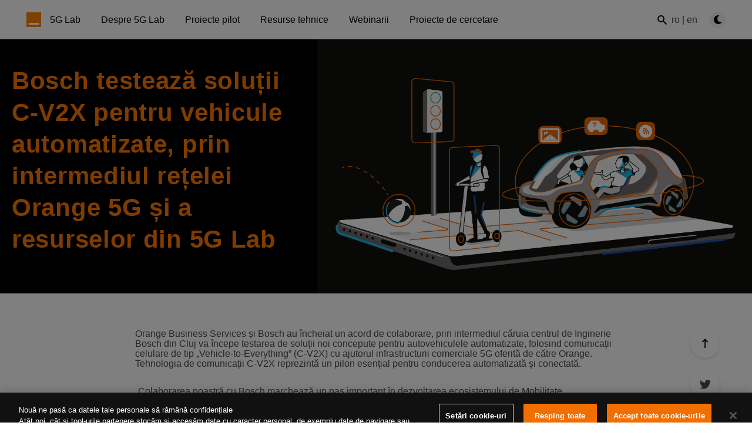

--- FILE ---
content_type: text/html; charset=utf-8
request_url: https://5glab.orange.ro/bosch-testeaza-la-cluj-capabilitati-pentru-masinile-autonome-cu-ajutorul-retelei-orange-5g/
body_size: 9482
content:
<!DOCTYPE html>
<html lang="ro">
  <head>
    <meta charset="utf-8" />
    <meta http-equiv="X-UA-Compatible" content="IE=edge" />

    <title>Bosch testează soluții C-V2X pentru vehicule automatizate, prin intermediul rețelei Orange 5G și a resurselor din 5G Lab</title>
    <meta name="HandheldFriendly" content="True" />
    <meta name="viewport" content="width=device-width, initial-scale=1.0" />

    <link rel="preload" href="https://5glab.orange.ro/assets/css/app.css?v=817b410b04" as="style" />
    <link rel="preload" href="https://5glab.orange.ro/assets/js/manifest.js?v=817b410b04" as="script" />
    <link rel="preload" href="https://5glab.orange.ro/assets/js/vendor/content-api.min.js?v=817b410b04" as="script" />
    <link rel="preload" href="https://5glab.orange.ro/assets/js/vendor.js?v=817b410b04" as="script" />
    <link rel="preload" href="https://5glab.orange.ro/assets/js/app.js?v=817b410b04" as="script" />
    <link rel="preconnect" href="https://polyfill.io">
    <link rel="dns-prefetch" href="https://polyfill.io">

      <link rel="preload" href="https://5glab.orange.ro/assets/css/post.css?v=817b410b04" as="style" />
  <link rel="preload" href="https://5glab.orange.ro/assets/js/post.js?v=817b410b04" as="script" />


    <style>
      /* These font-faces are here to make fonts work if the Ghost instance is installed in a subdirectory */

      /* source-sans-pro-regular */
      @font-face {
        font-family: 'Source Sans Pro';
        font-style: normal;
        font-weight: 400;
        font-display: swap;
        src: local('Source Sans Pro Regular'), local('SourceSansPro-Regular'),
            url("https://5glab.orange.ro/assets/fonts/source-sans-pro/latin/source-sans-pro-regular.woff2?v=817b410b04") format('woff2'),
            url("https://5glab.orange.ro/assets/fonts/source-sans-pro/latin/source-sans-pro-regular.woff?v=817b410b04") format('woff');
      }

      /* source-sans-pro-600 */
      @font-face {
        font-family: 'Source Sans Pro';
        font-style: normal;
        font-weight: 600;
        font-display: swap;
        src: local('Source Sans Pro SemiBold'), local('SourceSansPro-SemiBold'),
            url("https://5glab.orange.ro/assets/fonts/source-sans-pro/latin/source-sans-pro-600.woff2?v=817b410b04") format('woff2'),
            url("https://5glab.orange.ro/assets/fonts/source-sans-pro/latin/source-sans-pro-600.woff?v=817b410b04") format('woff');
      }

      /* source-sans-pro-700 */
      @font-face {
        font-family: 'Source Sans Pro';
        font-style: normal;
        font-weight: 700;
        font-display: swap;
        src: local('Source Sans Pro Bold'), local('SourceSansPro-Bold'),
            url("https://5glab.orange.ro/assets/fonts/source-sans-pro/latin/source-sans-pro-700.woff2?v=817b410b04") format('woff2'),
            url("https://5glab.orange.ro/assets/fonts/source-sans-pro/latin/source-sans-pro-700.woff?v=817b410b04") format('woff');
      }

      /* iconmoon */
      @font-face {
        font-family: 'icomoon';
        font-weight: normal;
        font-style: normal;
        font-display: swap;
        src: url("https://5glab.orange.ro/assets/fonts/icomoon/icomoon.eot?101fc3?v=817b410b04");
        src: url("https://5glab.orange.ro/assets/fonts/icomoon/icomoon.eot?101fc3?v=817b410b04#iefix") format('embedded-opentype'),
        url("https://5glab.orange.ro/assets/fonts/icomoon/icomoon.ttf?101fc3?v=817b410b04") format('truetype'),
        url("https://5glab.orange.ro/assets/fonts/icomoon/icomoon.woff?101fc3?v=817b410b04") format('woff'),
        url("https://5glab.orange.ro/assets/fonts/icomoon/icomoon.svg?101fc3?v=817b410b04#icomoon") format('svg');
      }
    </style>

    <link rel="stylesheet" type="text/css" href="https://5glab.orange.ro/assets/css/app.css?v=817b410b04" media="screen" />

      <link rel="stylesheet" type="text/css" href="https://5glab.orange.ro/assets/css/post.css?v=817b410b04" media="screen" />
  <link rel="stylesheet" type="text/css" href="https://5glab.orange.ro/assets/css/orange-5glab.css?v=817b410b04" media="screen" />


    

    <meta name="description" content="Colaborarea noastră cu Bosch marchează un pas important în dezvoltarea ecosistemului de Mobilitate Colaborativă, Conectată și Automatizată (CCAM) din România.">
    <link rel="icon" href="https://5glab.orange.ro/content/images/size/w256h256/2021/04/logo-small.png" type="image/png">
    <link rel="canonical" href="https://5glab.orange.ro/bosch-testeaza-la-cluj-capabilitati-pentru-masinile-autonome-cu-ajutorul-retelei-orange-5g/">
    <meta name="referrer" content="no-referrer-when-downgrade">
    
    <meta property="og:site_name" content="Orange 5G Lab">
    <meta property="og:type" content="article">
    <meta property="og:title" content="Bosch testează soluții C-V2X pentru vehicule automatizate, prin intermediul rețelei Orange 5G și a resurselor din 5G Lab">
    <meta property="og:description" content="Colaborarea noastră cu Bosch marchează un pas important în dezvoltarea ecosistemului de Mobilitate Colaborativă, Conectată și Automatizată (CCAM) din România.">
    <meta property="og:url" content="https://5glab.orange.ro/bosch-testeaza-la-cluj-capabilitati-pentru-masinile-autonome-cu-ajutorul-retelei-orange-5g/">
    <meta property="og:image" content="https://5glab.orange.ro/content/images/size/w1200/2022/02/mobility.png">
    <meta property="article:published_time" content="2022-02-09T12:58:19.000Z">
    <meta property="article:modified_time" content="2022-02-17T08:20:37.000Z">
    
    <meta property="article:publisher" content="https://www.facebook.com/orangeromania">
    <meta name="twitter:card" content="summary_large_image">
    <meta name="twitter:title" content="Bosch testează soluții C-V2X pentru vehicule automatizate, prin intermediul rețelei Orange 5G și a resurselor din 5G Lab">
    <meta name="twitter:description" content="Colaborarea noastră cu Bosch marchează un pas important în dezvoltarea ecosistemului de Mobilitate Colaborativă, Conectată și Automatizată (CCAM) din România.">
    <meta name="twitter:url" content="https://5glab.orange.ro/bosch-testeaza-la-cluj-capabilitati-pentru-masinile-autonome-cu-ajutorul-retelei-orange-5g/">
    <meta name="twitter:image" content="https://5glab.orange.ro/content/images/size/w1200/2022/02/mobility.png">
    <meta name="twitter:label1" content="Written by">
    <meta name="twitter:data1" content="5G Lab">
    <meta name="twitter:label2" content="Filed under">
    <meta name="twitter:data2" content="">
    <meta name="twitter:site" content="@orangeromania">
    <meta property="og:image:width" content="1200">
    <meta property="og:image:height" content="1019">
    
    <script type="application/ld+json">
{
    "@context": "https://schema.org",
    "@type": "Article",
    "publisher": {
        "@type": "Organization",
        "name": "Orange 5G Lab",
        "url": "https://5glab.orange.ro/",
        "logo": {
            "@type": "ImageObject",
            "url": "https://5glab.orange.ro/content/images/2021/04/logo-small-1.png",
            "width": 60,
            "height": 60
        }
    },
    "author": {
        "@type": "Person",
        "name": "5G Lab",
        "url": "https://5glab.orange.ro/author/5g/",
        "sameAs": []
    },
    "headline": "Bosch testează soluții C-V2X pentru vehicule automatizate, prin intermediul rețelei Orange 5G și a resurselor din 5G Lab",
    "url": "https://5glab.orange.ro/bosch-testeaza-la-cluj-capabilitati-pentru-masinile-autonome-cu-ajutorul-retelei-orange-5g/",
    "datePublished": "2022-02-09T12:58:19.000Z",
    "dateModified": "2022-02-17T08:20:37.000Z",
    "image": {
        "@type": "ImageObject",
        "url": "https://5glab.orange.ro/content/images/size/w1200/2022/02/mobility.png",
        "width": 1200,
        "height": 1019
    },
    "description": "Colaborarea noastră cu Bosch marchează un pas important în dezvoltarea ecosistemului de Mobilitate Colaborativă, Conectată și Automatizată (CCAM) din România.",
    "mainEntityOfPage": "https://5glab.orange.ro/bosch-testeaza-la-cluj-capabilitati-pentru-masinile-autonome-cu-ajutorul-retelei-orange-5g/"
}
    </script>

    <meta name="generator" content="Ghost 6.13">
    <link rel="alternate" type="application/rss+xml" title="Orange 5G Lab" href="https://5glab.orange.ro/rss/">
    
    <script defer src="https://cdn.jsdelivr.net/ghost/sodo-search@~1.8/umd/sodo-search.min.js" data-key="9c1d7f9e377c27350ba31b6c09" data-styles="https://cdn.jsdelivr.net/ghost/sodo-search@~1.8/umd/main.css" data-sodo-search="https://5g-lab.ghost.io/" data-locale="ro" crossorigin="anonymous"></script>
    
    <link href="https://5glab.orange.ro/webmentions/receive/" rel="webmention">
    <script defer src="/public/cards.min.js?v=817b410b04"></script>
    <link rel="stylesheet" type="text/css" href="/public/cards.min.css?v=817b410b04">
    <script defer src="/public/ghost-stats.min.js?v=817b410b04" data-stringify-payload="false" data-datasource="analytics_events" data-storage="localStorage" data-host="https://5glab.orange.ro/.ghost/analytics/api/v1/page_hit"  tb_site_uuid="6c1239c6-082e-4bf2-a1b3-db697b940c45" tb_post_uuid="ddb0747a-7da8-48b4-8f76-d97621b519f3" tb_post_type="post" tb_member_uuid="undefined" tb_member_status="undefined"></script><style>:root {--ghost-accent-color: #FF7900;}</style>
    <script>
  const ghostSearchApiKey = '8f6024127a20112c41b734c513'
</script>

    <script>
      // @license magnet:?xt=urn:btih:d3d9a9a6595521f9666a5e94cc830dab83b65699&dn=expat.txt Expat
      const ghostHost = "https://5glab.orange.ro"
      // @license-end
    </script>
  </head>
  <body class="post-template tag-ro">
    



    



  
<header class="m-header with-picture js-header">
  <div class="m-mobile-topbar" data-aos="fade-down">
    <button class="m-icon-button in-mobile-topbar js-open-menu" aria-label="Open menu">
      <span class="icon-menu" aria-hidden="true"></span>
    </button>
      <a href="https://5glab.orange.ro" class="m-logo in-mobile-topbar">
        <img src="https://5glab.orange.ro/content/images/2021/04/logo-small-1.png" alt="Orange 5G Lab">
      </a>
      <a href="https://5glab.orange.ro" class="m-site-name in-mobile-topbar">
        Orange 5G Lab
      </a>
    <button class="m-icon-button in-mobile-topbar" data-ghost-search aria-label="Open search">
      <span class="icon-search" aria-hidden="true"></span>
    </button>
  </div>

  <div class="m-menu js-menu">
    <button class="m-icon-button outlined as-close-menu js-close-menu" aria-label="Close menu">
      <span class="icon-close"></span>
    </button>
    <div class="m-menu__main" data-aos="fade-down">
      <div class="l-wrapper">
        <div class="m-nav js-main-nav">
          <nav class="m-nav__left js-main-nav-left" role="navigation" aria-label="Main menu">
            <ul>
                <li class="only-desktop">
                  <a href="https://5glab.orange.ro" class="m-logo">
                    <img src="https://5glab.orange.ro/content/images/2021/04/logo-small-1.png" alt="Orange 5G Lab">
                  </a>
                </li>
                
    <li class="nav-5g-lab">
      <a href="https://5glab.orange.ro/">5G Lab</a>
    </li>
    <li class="nav-despre-5g-lab">
      <a href="https://5glab.orange.ro/despre/">Despre 5G Lab</a>
    </li>
    <li class="nav-proiecte-pilot">
      <a href="https://5glab.orange.ro/proiecte-pilot-dezvoltate-alaturi-de-parteneri/">Proiecte pilot</a>
    </li>
    <li class="nav-resurse-tehnice">
      <a href="https://5glab.orange.ro/infrastructura-si-echipamente-disponibile/">Resurse tehnice</a>
    </li>
    <li class="nav-webinarii">
      <a href="https://5glab.orange.ro/webinarii/">Webinarii</a>
    </li>
    <li class="nav-proiecte-de-cercetare">
      <a href="https://5glab.orange.ro/proiecte-de-cercetare-in-domeniul-5g/">Proiecte de cercetare</a>
    </li>



            </ul>
          </nav>
          <div class="m-nav__right">
            <button class="m-icon-button in-menu-main" data-ghost-search aria-label="Open search">
              <span class="icon-search" aria-hidden="true"></span>
            </button>

                <span class="lang">
                  <a href="https://5glab.orange.ro">ro</a> | <a href="https://5glab.orange.ro/en">en</a>
                </span>
                
            <div class="m-toggle-darkmode js-tooltip" data-tippy-content="Activează modul întunecat" tabindex="0">
              <label for="toggle-darkmode" class="sr-only">
                Activează modul întunecat
              </label>
              <input id="toggle-darkmode" type="checkbox" class="js-toggle-darkmode">
              <div>
                <span class="icon-moon moon" aria-hidden="true"></span>
                <span class="icon-sunny sun" aria-hidden="true"></span>
              </div>
            </div>
          </div>
        </div>
      </div>
    </div>
  </div>


</header>

<main class="main-wrap">
    
  <section class="m-hero with-picture" data-aos="fade">
    <div class="m-hero__header">
      <h1 class="m-heading__title in-post">Bosch testează soluții C-V2X pentru vehicule automatizate, prin intermediul rețelei Orange 5G și a resurselor din 5G Lab</h1>
              <div class="m-heading__meta">
                <span class="m-heading__meta__time">9 febr. 2022</span>
              </div>
    </div>
    <div class="m-hero__picture in-post">
      <img
        srcset="
          /content/images/size/w300/2022/02/mobility.png 300w,
          /content/images/size/w600/2022/02/mobility.png 600w,
          /content/images/size/w1000/2022/02/mobility.png 1000w,
          /content/images/size/w2000/2022/02/mobility.png 2000w
        "
        sizes="(max-width: 600px) 600px, (max-width: 1000px) 1000px, 2000px"
        src="/content/images/size/w1000/2022/02/mobility.png"
        alt=""
      />
    </div>
    </section>
  
  <article>
    <div class="l-content in-post">
        <div class="l-wrapper in-post  js-aos-wrapper" data-aos="fade-up"
          data-aos-delay="300">
          <div
            class="l-post-content   js-progress-content">
            <!--<header class="m-heading">
              <h1 class="m-heading__title in-post">Bosch testează soluții C-V2X pentru vehicule automatizate, prin intermediul rețelei Orange 5G și a resurselor din 5G Lab</h1>
            </header>-->
            <div class="pos-relative js-post-content">
              <div class="m-share">
                <div class="m-share__content js-sticky">
                  <a href="https://www.facebook.com/sharer/sharer.php?u=https://5glab.orange.ro/bosch-testeaza-la-cluj-capabilitati-pentru-masinile-autonome-cu-ajutorul-retelei-orange-5g/"
                    class="m-icon-button filled in-share" target="_blank" rel="noopener" aria-label="Facebook">
                    <span class="icon-facebook" aria-hidden="true"></span>
                  </a>
                  <a href="https://twitter.com/intent/tweet?text=Bosch%20testeaz%C4%83%20solu%C8%9Bii%20C-V2X%20pentru%20vehicule%20automatizate%2C%20prin%20intermediul%20re%C8%9Belei%20Orange%205G%20%C8%99i%20a%20resurselor%20din%205G%20Lab&url=https://5glab.orange.ro/bosch-testeaza-la-cluj-capabilitati-pentru-masinile-autonome-cu-ajutorul-retelei-orange-5g/"
                    class="m-icon-button filled in-share" target="_blank" rel="noopener" aria-label="Twitter">
                    <span class="icon-twitter" aria-hidden="true"></span>
                  </a>
                  <button class="m-icon-button filled in-share progress js-scrolltop" aria-label="Scroll to top">
                    <span class="icon-arrow-top" aria-hidden="true"></span>
                    <svg aria-hidden="true">
                      <circle class="progress-ring__circle js-progress" fill="transparent" r="0" />
                    </svg>
                  </button>
                </div>
              </div>
              <p>Orange Business Services și Bosch au încheiat un acord de colaborare, prin intermediul căruia centrul de Inginerie Bosch din Cluj va începe testarea de soluții noi concepute pentru autovehiculele automatizate, folosind comunicații celulare de tip „Vehicle-to-Everything” (C-V2X) cu ajutorul infrastructurii comerciale 5G oferită de către Orange. Tehnologia de comunicații C-V2X reprezintă un pilon esențial pentru conducerea automatizată și conectată.</p><p>„Colaborarea noastră cu Bosch marchează un pas important în dezvoltarea ecosistemului de Mobilitate Colaborativă, Conectată și Automatizată (CCAM) din România, care își propune să îmbunătățească reacțiile vehiculelor prin facilitarea detectării și localizării anticipate a evenimentelor din trafic. Cu servicii CCAM mai avansate, conducerea automatizată este văzută ca un element tehnologic important care va modela viitorul concept de mobilitate și va îmbunătăți calitatea vieții moderne, contribuind în același timp la sporirea siguranței în trafic, dar și la reducerea impactului asupra mediului. Conectivitatea și, mai precis, comunicațiile 5G C-V2X, sunt văzute ca un facilitator tehnologic al serviciilor CCAM care necesită o rețea cu fiabilitate mare, viteză, capacitate și latență ultra-scăzută. Având în vedere latența extrem de scăzută a rețelei Orange 5G, vehiculele care rulează software dezvoltat de Bosch pot face schimb de date cu cloud-ul în cel mai scurt timp posibil, cu ajutorul unor funcții avansate precum edge computing și network slicing,” declară Cristian Patachia, Development &amp; Innovation Manager la Orange România și coordonator 5G Lab.</p><p>Află mai multe din <a href="https://www.orange.ro/newsroom/stire/bosch-si-orange-business-services-testeaza-solutii-de-tip-c-v2x-pentru-vehicule-automatizate-prin-intermediul-retelei-comerciale-orange-5g-1255?ref=5glab.orange.ro">comunicatul de presă</a> și din emisiunea ZF Tech Day, unde au participat Cătălin Golban, Șef departament Ingineria sistemelor de percepție video la Centrul de Inginerie Bosch, Ionuț Muntean - Group Leader Inovare și Cooperare cu Universitățile la Centrul de Inginerie Bosch, alături de Marius Iordache - 5G Technical Manager la Orange România.</p><figure class="kg-card kg-embed-card"><iframe width="200" height="113" src="https://www.youtube.com/embed/pldSMoNZUmg?feature=oembed" frameborder="0" allow="accelerometer; autoplay; clipboard-write; encrypted-media; gyroscope; picture-in-picture" allowfullscreen></iframe></figure>
                <section class="m-tags in-post">
                  <h3 class="m-submenu-title">Tag-uri</h3>
                  <ul>
                  </ul>
                </section>
            </div>
          </div>
        </div>
        
          <section class="m-recommended">
            <div class="l-wrapper in-recommended">
              <h3 class="m-section-title in-recommended">Recomandate pentru tine</h3>
              <div class="m-recommended-articles">
                <div class="m-recommended-slider glide js-recommended-slider">
                  <div class="glide__track" data-glide-el="track">
                    <div class="glide__slides">
                      
    <div class="m-recommended-slider__item glide__slide">
  <article class="m-article-card  post tag-ro">
    <div class="m-article-card__picture">
      <a href="/network-apis-challenge-kick-off-webinar/" class="m-article-card__picture-link" aria-hidden="true" tabindex="-1"></a>
        <img class="m-article-card__picture-background" src="/content/images/size/w600/2025/09/API_Integration_Tech_862x616px-2.jpg" loading="lazy" alt="">

    </div>
      <div class="m-article-card__info no-tag">
      <a href="/network-apis-challenge-kick-off-webinar/" class="m-article-card__info-link" aria-label="Network APIs Challenge Kick-off Webinar">
        <div>
          <h2 class="m-article-card__title js-article-card-title " title="Network APIs Challenge Kick-off Webinar">
            Network APIs Challenge Kick-off Webinar
          </h2>
        </div>

        <div class="m-article-card__excerpt">
                <p>Vă invităm să participați la webinarul Network APIs Challenge, un eveniment online dedicat descoperirii și testării API-urilor de rețea oferite de Orange Romania.

API-urile sunt esențiale pentru transformarea digitală. Ele simplifică accesul la</p>
        </div>

        <div class="m-article-card__timestamp">
          <span>4 luni în urmă</span>
        </div>
      </a>
    </div>
  </article>
    </div>
    <div class="m-recommended-slider__item glide__slide">
  <article class="m-article-card  post tag-ro tag-nef tag-5g tag-netapis tag-camara tag-etsi-openop">
    <div class="m-article-card__picture">
      <a href="/5g-lab-network-apis-ro/" class="m-article-card__picture-link" aria-hidden="true" tabindex="-1"></a>
        <img class="m-article-card__picture-background" src="/content/images/size/w600/2025/08/API_integration_Challenge_2.jpg" loading="lazy" alt="">

    </div>
      <div class="m-article-card__info no-tag">
      <a href="/5g-lab-network-apis-ro/" class="m-article-card__info-link" aria-label="5G Lab Network APIs">
        <div>
          <h2 class="m-article-card__title js-article-card-title " title="5G Lab Network APIs">
            5G Lab Network APIs
          </h2>
        </div>

        <div class="m-article-card__excerpt">
                <p>Începând din iulie 2025, laboratoarele 5G din București și Iași găzduiesc infrastructura necesară pentru experimentarea cu API-uri de rețea, dezvoltate și standardizate pe baza proiectului open-source CAMARA. Experimentarea poate avea loc în două</p>
        </div>

        <div class="m-article-card__timestamp">
          <span>5 luni în urmă</span>
        </div>
      </a>
    </div>
  </article>
    </div>
    <div class="m-recommended-slider__item glide__slide">
  <article class="m-article-card  post tag-ro tag-5g-cdd tag-5g tag-stand-alone-sa tag-edge-cloud tag-delta-dunarii tag-educatie-digitala tag-telemedicina tag-turism-lent tag-monitorizarea-mediului">
    <div class="m-article-card__picture">
      <a href="/5g-cdd/" class="m-article-card__picture-link" aria-hidden="true" tabindex="-1"></a>
        <img class="m-article-card__picture-background" src="/content/images/size/w600/2024/10/grafica-1.png" loading="lazy" alt="">

    </div>
      <div class="m-article-card__info no-tag">
      <a href="/5g-cdd/" class="m-article-card__info-link" aria-label="5G Connect Danube Delta">
        <div>
          <h2 class="m-article-card__title js-article-card-title " title="5G Connect Danube Delta">
            5G Connect Danube Delta
          </h2>
        </div>

        <div class="m-article-card__excerpt">
                <p>Despre





Proiectul 5G Connect Danube Delta (5G-CDD) își propune să îmbunătățească calitatea vieții și oportunitățile economice în 23 localități din Delta Dunării prin dezvoltarea infrastructurii de comunicații 5G, esențiale pentru bunăstarea comunităților, combaterea</p>
        </div>

        <div class="m-article-card__timestamp">
          <span>un an în urmă</span>
        </div>
      </a>
    </div>
  </article>
    </div>
    <div class="m-recommended-slider__item glide__slide">
  <article class="m-article-card  post tag-ro">
    <div class="m-article-card__picture">
      <a href="/prezenta-orange-romania-la-eucnc-6g-summit-2024/" class="m-article-card__picture-link" aria-hidden="true" tabindex="-1"></a>
        <img class="m-article-card__picture-background" src="/content/images/size/w600/2024/06/eucnc-6g-summit-2024-event.jpg" loading="lazy" alt="">

    </div>
      <div class="m-article-card__info no-tag">
      <a href="/prezenta-orange-romania-la-eucnc-6g-summit-2024/" class="m-article-card__info-link" aria-label="Prezență Orange Romania la EuCNC &amp; 6G Summit 2024">
        <div>
          <h2 class="m-article-card__title js-article-card-title " title="Prezență Orange Romania la EuCNC &amp; 6G Summit 2024">
            Prezență Orange Romania la EuCNC &amp; 6G Summit 2024
          </h2>
        </div>

        <div class="m-article-card__excerpt">
                <p>În perioada 3-6 Iunie 2024 Orange Romania a fost prezentă la cea de-a 33-a ediție a conferinței EuCNC &amp; 6G Summit, în Antwerp, Belgia.

EuCNC este un eveniment foarte important pentru domeniul telecomunicațiilor,</p>
        </div>

        <div class="m-article-card__timestamp">
          <span>2 ani în urmă</span>
        </div>
      </a>
    </div>
  </article>
    </div>
    <div class="m-recommended-slider__item glide__slide">
  <article class="m-article-card  post tag-en tag-ro">
    <div class="m-article-card__picture">
      <a href="/en/vital-5g-romanian-trial-sets-a-new-benchmark-in-assisted-navigation-and-iot-integration-at-galati-port/" class="m-article-card__picture-link" aria-hidden="true" tabindex="-1"></a>
        <img class="m-article-card__picture-background" src="/content/images/size/w600/2024/04/Screenshot--325-2.png" loading="lazy" alt="">

    </div>
      <div class="m-article-card__info no-tag">
      <a href="/en/vital-5g-romanian-trial-sets-a-new-benchmark-in-assisted-navigation-and-iot-integration-at-galati-port/" class="m-article-card__info-link" aria-label="VITAL-5G Romanian Trial Sets a New Benchmark in Assisted Navigation and IoT Integration at Galati Port">
        <div>
          <h2 class="m-article-card__title js-article-card-title " title="VITAL-5G Romanian Trial Sets a New Benchmark in Assisted Navigation and IoT Integration at Galati Port">
            VITAL-5G Romanian Trial Sets a New Benchmark in Assisted Navigation and IoT Integration at Galati Port
          </h2>
        </div>

        <div class="m-article-card__excerpt">
                <p>The VITAL-5G project proudly announces the successful completion of its groundbreaking trial at the Galati port, demonstrating enhanced capabilities and innovation in the use of 5G technology for navigation and IoT applications. This</p>
        </div>

        <div class="m-article-card__timestamp">
          <span>2 ani în urmă</span>
        </div>
      </a>
    </div>
  </article>
    </div>
    <div class="m-recommended-slider__item glide__slide">
  <article class="m-article-card  post tag-en tag-ro">
    <div class="m-article-card__picture">
      <a href="/en/vital-5g-press-release-february-2024/" class="m-article-card__picture-link" aria-hidden="true" tabindex="-1"></a>
        <img class="m-article-card__picture-background" src="/content/images/size/w600/2024/02/Screenshot--325-2.png" loading="lazy" alt="">

    </div>
      <div class="m-article-card__info no-tag">
      <a href="/en/vital-5g-press-release-february-2024/" class="m-article-card__info-link" aria-label="VITAL-5G Press Release February 2024">
        <div>
          <h2 class="m-article-card__title js-article-card-title " title="VITAL-5G Press Release February 2024">
            VITAL-5G Press Release February 2024
          </h2>
        </div>

        <div class="m-article-card__excerpt">
                <p>As 5G networks are being deployed across the world, more and more vertical industries are discovering the benefits of 5G connectivity and the novel business and innovation models that it has to offer.</p>
        </div>

        <div class="m-article-card__timestamp">
          <span>2 ani în urmă</span>
        </div>
      </a>
    </div>
  </article>
    </div>
    <div class="m-recommended-slider__item glide__slide">
  <article class="m-article-card  post tag-en tag-ro">
    <div class="m-article-card__picture">
      <a href="/en/competitia-netzerocities-2023/" class="m-article-card__picture-link" aria-hidden="true" tabindex="-1"></a>
        <img class="m-article-card__picture-background" src="/content/images/size/w600/2023/12/competition2023-1024x1024_banner-1.jpg" loading="lazy" alt="">

    </div>
      <div class="m-article-card__info no-tag">
      <a href="/en/competitia-netzerocities-2023/" class="m-article-card__info-link" aria-label="Competiția NetZeRoCities 2023">
        <div>
          <h2 class="m-article-card__title js-article-card-title " title="Competiția NetZeRoCities 2023">
            Competiția NetZeRoCities 2023
          </h2>
        </div>

        <div class="m-article-card__excerpt">
                <p>Orașele inteligente și tranziția acestora către neutralitate climatică este o preocupare atât la nivel național, cât și european și internațional, iar participarea cetățenilor în acest proces de transformare este una necesară și esențială.</p>
        </div>

        <div class="m-article-card__timestamp">
          <span>2 ani în urmă</span>
        </div>
      </a>
    </div>
  </article>
    </div>
    <div class="m-recommended-slider__item glide__slide">
  <article class="m-article-card  post tag-ro">
    <div class="m-article-card__picture">
      <a href="/orange-5g-lab-iasi-burse-cercetare/" class="m-article-card__picture-link" aria-hidden="true" tabindex="-1"></a>
        <img class="m-article-card__picture-background" src="/content/images/size/w600/2023/08/5.png" loading="lazy" alt="">

    </div>
      <div class="m-article-card__info no-tag">
      <a href="/orange-5g-lab-iasi-burse-cercetare/" class="m-article-card__info-link" aria-label="Orange susține educația și cercetarea la cel mai înalt nivel prin oferirea de burse de studiu și acces la resursele 5G Lab">
        <div>
          <h2 class="m-article-card__title js-article-card-title " title="Orange susține educația și cercetarea la cel mai înalt nivel prin oferirea de burse de studiu și acces la resursele 5G Lab">
            Orange susține educația și cercetarea la cel mai înalt nivel prin oferirea de burse de studiu și acces la resursele 5G Lab
          </h2>
        </div>

        <div class="m-article-card__excerpt">
                <p>În urma apelului realizat prin intermediul programului Orange Educational Program, 3 studenți de excepție au primit șansa să își dezvolte cunoștințele în mod accelerat în cadrul Orange 5G Lab din Iași. Aceștia vor</p>
        </div>

        <div class="m-article-card__timestamp">
          <span>2 ani în urmă</span>
        </div>
      </a>
    </div>
  </article>
    </div>
    <div class="m-recommended-slider__item glide__slide">
  <article class="m-article-card  post tag-en tag-ro">
    <div class="m-article-card__picture">
      <a href="/en/vital-5g-hackathon/" class="m-article-card__picture-link" aria-hidden="true" tabindex="-1"></a>
        <img class="m-article-card__picture-background" src="/content/images/size/w600/2023/06/Screenshot--325-.png" loading="lazy" alt="">

    </div>
      <div class="m-article-card__info no-tag">
      <a href="/en/vital-5g-hackathon/" class="m-article-card__info-link" aria-label="VITAL-5G Hackathon">
        <div>
          <h2 class="m-article-card__title js-article-card-title " title="VITAL-5G Hackathon">
            VITAL-5G Hackathon
          </h2>
        </div>

        <div class="m-article-card__excerpt">
                <p>Orange 5G Lab Bucharest will be co-host for the Vital-5G Hackathon, due to take place on 16.06.2023, between 2 PM - 6 PM EET / 1 PM - 5 PM CEST / 12</p>
        </div>

        <div class="m-article-card__timestamp">
          <span>3 ani în urmă</span>
        </div>
      </a>
    </div>
  </article>
    </div>
    <div class="m-recommended-slider__item glide__slide">
  <article class="m-article-card  post tag-ro">
    <div class="m-article-card__picture">
      <a href="/burse-pentru-studenti-la-doctorat-masterat-licenta-oferite-in-cadrul-laboratorului-iasi-5g-lab-prin-orange-educational-program/" class="m-article-card__picture-link" aria-hidden="true" tabindex="-1"></a>
        <img class="m-article-card__picture-background" src="/content/images/size/w600/2023/05/2.png" loading="lazy" alt="">

    </div>
      <div class="m-article-card__info no-tag">
      <a href="/burse-pentru-studenti-la-doctorat-masterat-licenta-oferite-in-cadrul-laboratorului-iasi-5g-lab-prin-orange-educational-program/" class="m-article-card__info-link" aria-label="Căutăm cercetători! Burse pentru studenți la Orange 5G Lab din Iași">
        <div>
          <h2 class="m-article-card__title js-article-card-title " title="Căutăm cercetători! Burse pentru studenți la Orange 5G Lab din Iași">
            Căutăm cercetători! Burse pentru studenți la Orange 5G Lab din Iași
          </h2>
        </div>

        <div class="m-article-card__excerpt">
                <p>În cadrul laboratorului Orange 5G Lab din Iași se oferă burse pentru studenți la doctorat, masterat și licență prin Orange Educational Program.

Bursierii vor desfășura de activități în domeniul comunicațiilor 5G (inclusiv C-V2X)</p>
        </div>

        <div class="m-article-card__timestamp">
          <span>3 ani în urmă</span>
        </div>
      </a>
    </div>
  </article>
    </div>
    <div class="m-recommended-slider__item glide__slide">
  <article class="m-article-card  post tag-ro">
    <div class="m-article-card__picture">
      <a href="/5g-pentru-intersectiile-inteligente-din-orasele-viitorului-solutia-5g-smart-intersection/" class="m-article-card__picture-link" aria-hidden="true" tabindex="-1"></a>
        <img class="m-article-card__picture-background" src="/content/images/size/w600/2023/03/CONTI2.png" loading="lazy" alt="">

    </div>
      <div class="m-article-card__info no-tag">
      <a href="/5g-pentru-intersectiile-inteligente-din-orasele-viitorului-solutia-5g-smart-intersection/" class="m-article-card__info-link" aria-label="5G pentru intersecțiile inteligente din orașele viitorului – soluția 5G Smart Intersection">
        <div>
          <h2 class="m-article-card__title js-article-card-title " title="5G pentru intersecțiile inteligente din orașele viitorului – soluția 5G Smart Intersection">
            5G pentru intersecțiile inteligente din orașele viitorului – soluția 5G Smart Intersection
          </h2>
        </div>

        <div class="m-article-card__excerpt">
                <p>Orange Business Services alături de Continental Automotive România și Universitatea Tehnică “Gheorghe Asachi” din Iași, au implementat cu succes soluția 5G Smart Intersection ce combină prelucrarea imaginilor video asistată de inteligența artificială cu</p>
        </div>

        <div class="m-article-card__timestamp">
          <span>3 ani în urmă</span>
        </div>
      </a>
    </div>
  </article>
    </div>
    <div class="m-recommended-slider__item glide__slide">
  <article class="m-article-card  post tag-ro">
    <div class="m-article-card__picture">
      <a href="/5g-pentru-tehnologii-colaborative-solutia-augmented-team/" class="m-article-card__picture-link" aria-hidden="true" tabindex="-1"></a>
        <img class="m-article-card__picture-background" src="/content/images/size/w600/2023/03/RAJA.png" loading="lazy" alt="">

    </div>
      <div class="m-article-card__info no-tag">
      <a href="/5g-pentru-tehnologii-colaborative-solutia-augmented-team/" class="m-article-card__info-link" aria-label="5G pentru tehnologii colaborative – soluția Augmented Team">
        <div>
          <h2 class="m-article-card__title js-article-card-title " title="5G pentru tehnologii colaborative – soluția Augmented Team">
            5G pentru tehnologii colaborative – soluția Augmented Team
          </h2>
        </div>

        <div class="m-article-card__excerpt">
                <p>Orange Business Services și RAJA Constanța, cel mai mare operator public regional din România în domeniul alimentării populaţiei cu apă potabilă și al epurării apelor uzate, au implementat cu succes soluția Augmented Team,</p>
        </div>

        <div class="m-article-card__timestamp">
          <span>3 ani în urmă</span>
        </div>
      </a>
    </div>
  </article>
    </div>
    <div class="m-recommended-slider__item glide__slide">
  <article class="m-article-card  post tag-ro">
    <div class="m-article-card__picture">
      <a href="/proiectul-unicore-se-incheie-concluzia-sistemul-unikernels-pentru-o-implementare-rapida-a-aplicatiilor-native-cloud/" class="m-article-card__picture-link" aria-hidden="true" tabindex="-1"></a>
        <img class="m-article-card__picture-background" src="/content/images/size/w600/2022/09/unicore_logo.jpg" loading="lazy" alt="">

    </div>
      <div class="m-article-card__info no-tag">
      <a href="/proiectul-unicore-se-incheie-concluzia-sistemul-unikernels-pentru-o-implementare-rapida-a-aplicatiilor-native-cloud/" class="m-article-card__info-link" aria-label="Proiectul UNICORE se încheie. Concluzia: sistemul UNIKERNELS pentru o implementare rapidă a aplicațiilor native cloud">
        <div>
          <h2 class="m-article-card__title js-article-card-title " title="Proiectul UNICORE se încheie. Concluzia: sistemul UNIKERNELS pentru o implementare rapidă a aplicațiilor native cloud">
            Proiectul UNICORE se încheie. Concluzia: sistemul UNIKERNELS pentru o implementare rapidă a aplicațiilor native cloud
          </h2>
        </div>

        <div class="m-article-card__excerpt">
                <p>Proiectul UNICORE, ce a fost implementat și cu ajutoru infrastructurii 5G Lab, a ajuns la final. Acesta permite dezvoltatorilor de software să creeze rapid soluții sigure, portabile, scalabile și de înaltă performanță, pornind de la aplicațiile deja existente.</p>
        </div>

        <div class="m-article-card__timestamp">
          <span>3 ani în urmă</span>
        </div>
      </a>
    </div>
  </article>
    </div>
    <div class="m-recommended-slider__item glide__slide">
  <article class="m-article-card  post tag-ro">
    <div class="m-article-card__picture">
      <a href="/noua-premiera-5g-lab-prima-infrastructura-de-retea-5g-sa-bazata-pe-arhitectura-openairinterface-utilizata-pentru-un-usecase-de-tip-low-latency-cu-mobilitate-in-medii-deschise/" class="m-article-card__picture-link" aria-hidden="true" tabindex="-1"></a>
        <img class="m-article-card__picture-background" src="/content/images/size/w600/2022/08/img1-1.PNG" loading="lazy" alt="">

    </div>
      <div class="m-article-card__info no-tag">
      <a href="/noua-premiera-5g-lab-prima-infrastructura-de-retea-5g-sa-bazata-pe-arhitectura-openairinterface-utilizata-pentru-un-usecase-de-tip-low-latency-cu-mobilitate-in-medii-deschise/" class="m-article-card__info-link" aria-label="Nouă premieră 5G Lab: Prima infrastructură de rețea 5G SA bazată pe arhitectura OpenAirInterface utilizată  pentru un usecase de tip low-latency cu mobilitate în medii deschise">
        <div>
          <h2 class="m-article-card__title js-article-card-title " title="Nouă premieră 5G Lab: Prima infrastructură de rețea 5G SA bazată pe arhitectura OpenAirInterface utilizată  pentru un usecase de tip low-latency cu mobilitate în medii deschise">
            Nouă premieră 5G Lab: Prima infrastructură de rețea 5G SA bazată pe arhitectura OpenAirInterface utilizată  pentru un usecase de tip low-latency cu mobilitate în medii deschise
          </h2>
        </div>

        <div class="m-article-card__excerpt">
                <p>Orange România marchează o nouă premieră în domeniul inovației având la bază dezvoltarea noilor infrastructuri de comunicații 5G, ce vor susține, în viitor, atingerea obiectivelor de creștere a calității vieții.</p>
        </div>

        <div class="m-article-card__timestamp">
          <span>3 ani în urmă</span>
        </div>
      </a>
    </div>
  </article>
    </div>
    <div class="m-recommended-slider__item glide__slide">
  <article class="m-article-card no-picture post tag-ro no-image">
    <div class="m-article-card__picture">
      <a href="/participa-la-evenimentul-de-lansare-al-programului-5g-netapp-lab/" class="m-article-card__picture-link" aria-hidden="true" tabindex="-1"></a>

    </div>
      <div class="m-article-card__info no-tag">
      <a href="/participa-la-evenimentul-de-lansare-al-programului-5g-netapp-lab/" class="m-article-card__info-link" aria-label="Te invităm la evenimentul de lansare al programului 5G Network Applications Lab">
        <div>
          <h2 class="m-article-card__title js-article-card-title js-article-card-title-no-image" title="Te invităm la evenimentul de lansare al programului 5G Network Applications Lab">
            Te invităm la evenimentul de lansare al programului 5G Network Applications Lab
          </h2>
        </div>

        <div class="m-article-card__excerpt">
                <p>5G Network Applications Lab susține startup-urile, companiile mici și mijlocii, dezvoltatorii și cercetătorii care își propun să dezvolte produse și servicii pe baza capabilităților native ale tehnologiei 5G.</p>
        </div>

        <div class="m-article-card__timestamp">
          <span>4 ani în urmă</span>
        </div>
      </a>
    </div>
  </article>
    </div>
                    </div>
                  </div>
                  <div data-glide-el="controls" class="glide__arrows js-controls">
                    <button data-glide-dir="<" class="m-icon-button filled in-recommended-articles glide-prev" aria-label="Previous">
                      <span class="icon-arrow-left" aria-hidden="true"></span>
                    </button>
                    <button data-glide-dir=">" class="m-icon-button filled in-recommended-articles glide-next" aria-label="Next">
                      <span class="icon-arrow-right" aria-hidden="true"></span>
                    </button>
                  </div>
                </div>
              </div>
            </div>
          </section>
    </div>
  </article>
</main>



    
<div class="m-search js-search" role="dialog" aria-modal="true" aria-label="Search">
  <button class="m-icon-button outlined as-close-search js-close-search" aria-label="Close search">
    <span class="icon-close" aria-hidden="true"></span>
  </button>
  <div class="m-search__content">
    <form class="m-search__form">
      <div class="pos-relative">
        <span class="icon-search m-search-icon" aria-hidden="true"></span>
        <label for="search-input" class="sr-only">
          Scrie aici pentru a căuta
        </label>
        <input id="search-input" type="text" class="m-input in-search js-input-search" placeholder="Scrie aici pentru a căuta">
      </div>
    </form>
    <div class="js-search-results hide"></div>
    <p class="m-not-found align-center hide js-no-results">
      Nu au fost găsite rezultate, încearcă ceva diferit.
    </p>
  </div>
</div>

    
<footer class="m-footer">
  <div class="m-footer__content">
      <nav class="m-footer__nav-secondary" role="navigation" aria-label="Secondary menu in footer">
        
  <ul class="m-secondary-menu">
      <li class="nav-prelucrare-date-personale">
        <a href="https://5glab.orange.ro/prelucrare-date-personale/">Prelucrare date personale</a>
      </li>
      <li class="nav-contact">
        <a href="https://5glab.orange.ro/contact/">Contact</a>
      </li>
      <li class="nav-orange-5g-lab">
        <a href="https://5glab.orange.com/en/orange-5g-the-labs/">Orange 5G Lab</a>
      </li>
  </ul>

      </nav>
    <nav class="m-footer-social">
        <a href="https://www.facebook.com/orangeromania" target="_blank" rel="noopener" aria-label="Facebook">
          <span class="icon-facebook" aria-hidden="true"></span>
        </a>
        <a href="https://x.com/orangeromania" target="_blank" rel="noopener" aria-label="Twitter">
          <span class="icon-twitter" aria-hidden="true"></span>
        </a>
      <a href="https://5glab.orange.ro/rss" aria-label="RSS">
        <span class="icon-rss" aria-hidden="true"></span>
      </a>
    </nav>
    <p class="m-footer-copyright">
      <span>Orange 5G Lab &copy; 2026</span>
      <span>&nbsp; &bull; &nbsp;</span>
      <!--<span>Publicat cu <a href="https://ghost.org" target="_blank" rel="noopener">Ghost</a></span>-->
      <span><a href="https://www.orange.ro" target="_blank" rel="noopener">Orange România</a></span>
    </p>

  </div>
</footer>


    <script crossorigin="anonymous" src="https://polyfill.io/v3/polyfill.min.js?features=IntersectionObserver%2CPromise%2CArray.prototype.includes%2CString.prototype.endsWith%2CString.prototype.startsWith%2CObject.assign%2CNodeList.prototype.forEach"></script>
    <script defer src="https://5glab.orange.ro/assets/js/manifest.js?v=817b410b04"></script>
    <script defer src="https://5glab.orange.ro/assets/js/vendor/content-api.min.js?v=817b410b04"></script>
    <script defer src="https://5glab.orange.ro/assets/js/vendor.js?v=817b410b04"></script>
    <script defer src="https://5glab.orange.ro/assets/js/app.js?v=817b410b04"></script>

      <script defer src="https://5glab.orange.ro/assets/js/post.js?v=817b410b04"></script>


    <!-- Google Tag Manager -->
<script>(function(w,d,s,l,i){w[l]=w[l]||[];w[l].push({'gtm.start':
new Date().getTime(),event:'gtm.js'});var f=d.getElementsByTagName(s)[0],
j=d.createElement(s),dl=l!='dataLayer'?'&l='+l:'';j.async=true;j.src=
'https://www.googletagmanager.com/gtm.js?id='+i+dl;f.parentNode.insertBefore(j,f);
})(window,document,'script','dataLayer','GTM-NXDT2K');</script>
<!-- End Google Tag Manager -->
  </body>
</html>


--- FILE ---
content_type: text/css; charset=UTF-8
request_url: https://5glab.orange.ro/assets/css/app.css?v=817b410b04
body_size: 9450
content:
/*! sanitize.css v7.0.2 | CC0 License | github.com/csstools/sanitize.css */*,:after,:before{background-repeat:no-repeat;box-sizing:border-box}:after,:before{text-decoration:inherit;vertical-align:inherit}html{font-family:system-ui,-apple-system,Segoe UI,Roboto,Ubuntu,Cantarell,Oxygen,sans-serif,Apple Color Emoji,Segoe UI Emoji,Segoe UI Symbol,Noto Color Emoji;line-height:1.15;-moz-tab-size:4;-o-tab-size:4;tab-size:4;word-break:break-word}body{margin:0}h1{font-size:2em;margin:.67em 0}hr{height:0;overflow:visible}main{display:block}nav ol,nav ul{list-style:none}pre{font-family:Menlo,Consolas,Roboto Mono,Ubuntu Monospace,Oxygen Mono,Liberation Mono,monospace;font-size:1em}a{background-color:transparent}abbr[title]{text-decoration:underline;-webkit-text-decoration:underline dotted;text-decoration:underline dotted}b,strong{font-weight:bolder}code,kbd,samp{font-family:Menlo,Consolas,Roboto Mono,Ubuntu Monospace,Oxygen Mono,Liberation Mono,monospace;font-size:1em}small{font-size:80%}::-moz-selection{background-color:#b3d4fc;color:#000;text-shadow:none}::selection{background-color:#b3d4fc;color:#000;text-shadow:none}audio,canvas,iframe,img,svg,video{vertical-align:middle}audio,video{display:inline-block}audio:not([controls]){display:none;height:0}img{border-style:none}svg{fill:currentColor}svg:not(:root){overflow:hidden}table{border-collapse:collapse}button,input,select,textarea{font-family:inherit;font-size:inherit;line-height:inherit}button,input,select{margin:0}button{overflow:visible;text-transform:none}[type=button],[type=reset],[type=submit],button{-webkit-appearance:button}fieldset{padding:.35em .75em .625em}input{overflow:visible}legend{color:inherit;display:table;max-width:100%;white-space:normal}progress{display:inline-block;vertical-align:baseline}select{text-transform:none}textarea{margin:0;overflow:auto;resize:vertical}[type=checkbox],[type=radio]{padding:0}[type=search]{-webkit-appearance:textfield;outline-offset:-2px}::-webkit-inner-spin-button,::-webkit-outer-spin-button{height:auto}::-webkit-input-placeholder{color:inherit;opacity:.54}::-webkit-search-decoration{-webkit-appearance:none}::-webkit-file-upload-button{-webkit-appearance:button;font:inherit}::-moz-focus-inner{border-style:none;padding:0}:-moz-focusring{outline:1px dotted ButtonText}details,dialog{display:block}dialog{background-color:#fff;border:solid;color:#000;height:-moz-fit-content;height:-webkit-fit-content;height:fit-content;left:0;margin:auto;padding:1em;position:absolute;right:0;width:-moz-fit-content;width:-webkit-fit-content;width:fit-content}dialog:not([open]){display:none}summary{display:list-item}canvas{display:inline-block}template{display:none}[tabindex],a,area,button,input,label,select,summary,textarea{touch-action:manipulation}[hidden]{display:none}[aria-busy=true]{cursor:progress}[aria-controls]{cursor:pointer}[aria-disabled],[disabled]{cursor:disabled}[aria-hidden=false][hidden]:not(:focus){clip:rect(0,0,0,0);display:inherit;position:absolute}:root,[data-theme=light]{--background-color:#fff;--primary-foreground-color:#4a4a4a;--secondary-foreground-color:#000;--primary-subtle-color:#0470ee;--secondary-subtle-color:#f2f2f2;--titles-color:#000;--link-color:#133467;--primary-border-color:#9b9b9b;--secondary-border-color:#f0f8ff;--article-shadow-normal:0 10px 10px rgba(0,0,0,0.08);--article-shadow-hover:0 4px 60px 0 rgba(0,0,0,0.2);--transparent-background-color:hsla(0,0%,100%,0.99);--footer-background-color:#133467;--submenu-shadow-color-opacity:0.25;--button-shadow-color-normal:hsla(0,0%,42.4%,0.2);--button-shadow-color-hover:hsla(0,0%,42.4%,0.3);--table-background-color-odd:#fafafa;--table-head-border-bottom:#e2e2e2;--toggle-darkmode-button-display-moon:block;--toggle-darkmode-button-display-sun:none;--toggle-darkmode-background-color:rgba(0,0,0,0.05);--header-menu-gradient-first-color:hsla(0,0%,100%,0);--header-menu-gradient-second-color:#fff}[data-theme=dark]{--background-color:#111;--primary-foreground-color:#ccc;--secondary-foreground-color:#fff;--primary-subtle-color:#2c2fe6;--secondary-subtle-color:#222;--titles-color:#fff;--link-color:#b6b7f6;--primary-border-color:#1d1d1d;--secondary-border-color:#0f0f0f;--article-shadow-normal:0 4px 5px 5px rgba(0,0,0,0.1);--article-shadow-hover:0 4px 5px 10px rgba(0,0,0,0.1);--transparent-background-color:rgba(0,0,0,0.99);--footer-background-color:#080808;--submenu-shadow-color-opacity:0.55;--button-shadow-color-normal:rgba(10,10,10,0.5);--button-shadow-color-hover:rgba(10,10,10,0.5);--table-background-color-odd:#050505;--table-head-border-bottom:#1d1d1d;--toggle-darkmode-button-display-moon:none;--toggle-darkmode-button-display-sun:block;--toggle-darkmode-background-color:rgba(0,0,0,0.5);--header-menu-gradient-first-color:rgba(17,17,17,0);--header-menu-gradient-second-color:rgba(17,17,17,0.65)}@media (prefers-color-scheme:dark){:root:not([data-theme=light]){--background-color:#111;--primary-foreground-color:#ccc;--secondary-foreground-color:#fff;--primary-subtle-color:#2c2fe6;--secondary-subtle-color:#141920;--titles-color:#b4b4b4;--link-color:#b6b7f6;--primary-border-color:#1d1d1d;--secondary-border-color:#0f0f0f;--article-shadow-normal:0 4px 5px 5px rgba(0,0,0,0.1);--article-shadow-hover:0 4px 5px 10px rgba(0,0,0,0.1);--transparent-background-color:rgba(0,0,0,0.99);--footer-background-color:#080808;--submenu-shadow-color-opacity:0.55;--button-shadow-color-normal:rgba(10,10,10,0.5);--button-shadow-color-hover:rgba(10,10,10,0.5);--table-background-color-odd:#050505;--table-head-border-bottom:#1d1d1d;--toggle-darkmode-button-display-moon:none;--toggle-darkmode-button-display-sun:block;--toggle-darkmode-background-color:rgba(0,0,0,0.5);--header-menu-gradient-first-color:rgba(17,17,17,0);--header-menu-gradient-second-color:rgba(17,17,17,0.65)}}.hide{display:none}.sr-only{clip:rect(0 0 0 0);-webkit-clip-path:inset(100%);clip-path:inset(100%);position:absolute;width:1px;height:1px;overflow:hidden;white-space:nowrap}.focusable:focus,.m-button:focus,.m-icon-button:focus,.m-toggle-darkmode input:focus{box-shadow:0 0 0 2px var(--primary-subtle-color)!important}.content-centered,.m-hero,.m-icon-button{display:flex;align-items:center;justify-content:center}.m-alert__close,.m-button,.m-icon-button,.m-input,.m-toggle-darkmode input,.no-appearance{-webkit-appearance:none!important;-moz-appearance:none!important;appearance:none!important}.no-padding{padding:0}.no-margin{margin:0}.no-scroll-y{overflow-y:hidden}.align-center{text-align:center}.align-left{text-align:left}.align-right{text-align:right}.pos-relative{position:relative}.pos-absolute{position:absolute}.bold{font-weight:700}.underline{text-decoration:underline}.uppercase{text-transform:uppercase}.pointer{cursor:pointer}.only-desktop{display:none}@media only screen and (min-width:48rem){.only-desktop{display:block}}[class*=" icon-"],[class^=icon-]{font-family:icomoon!important;speak:none;font-style:normal;font-weight:400;font-variant:normal;text-transform:none;line-height:1;-webkit-font-smoothing:antialiased;-moz-osx-font-smoothing:grayscale}.icon-moon:before{content:"\E90F"}.icon-sunny:before{content:"\E910"}.icon-chevron-down:before{content:"\E900"}.icon-star:before{content:"\E901"}.icon-arrow-left:before{content:"\E902"}.icon-arrow-right:before{content:"\E903"}.icon-arrow-top:before{content:"\E904"}.icon-close:before{content:"\E905"}.icon-comments:before{content:"\E906"}.icon-facebook:before{content:"\E907"}.icon-globe:before{content:"\E908"}.icon-menu:before{content:"\E909"}.icon-more:before{content:"\E90A"}.icon-search:before{content:"\E90B"}.icon-twitter:before{content:"\E90C"}.icon-imdb:before{content:"\E90D"}.icon-vk:before{content:"\E90E"}.icon-steam:before{content:"\E914"}.icon-twitch:before{content:"\E915"}.icon-youtube:before{content:"\E916"}.icon-vimeo:before{content:"\E917"}.icon-whatsapp:before{content:"\E918"}.icon-reddit:before{content:"\E919"}.icon-rss:before{content:"\E91A"}.icon-spotify:before{content:"\E91B"}.icon-telegram:before{content:"\E91C"}.icon-soundcloud:before{content:"\E91D"}.icon-flickr:before{content:"\E91E"}.icon-letterboxd:before{content:"\E91F"}.icon-odnoklassniki:before{content:"\E920"}.icon-pinterest:before{content:"\E921"}.icon-tiktok:before{content:"\E922"}.icon-tumblr:before{content:"\E923"}.icon-xing:before{content:"\E924"}.icon-mixcloud:before{content:"\E925"}.icon-mixer:before{content:"\E926"}.icon-wechat:before{content:"\E927"}.icon-deviantart:before{content:"\E928"}.icon-discord:before{content:"\E929"}.icon-instagram:before{content:"\E92A"}.icon-linkedin:before{content:"\E92B"}.icon-snapchat:before{content:"\E92C"}.icon-gitlab:before{content:"\E92D"}.icon-github:before{content:"\E930"}.icon-behance:before{content:"\E951"}body{display:flex;flex-direction:column;width:100%;min-height:100vh;color:var(--primary-foreground-color);font-size:1rem;font-family:Source Sans Pro,Helvetica,Arial,sans-serif;font-display:swap;overflow-x:hidden;background-color:var(--background-color);-webkit-font-smoothing:antialiased;-moz-osx-font-smoothing:grayscale}body.share-menu-displayed{padding-bottom:45px}@media only screen and (min-width:48rem){body.share-menu-displayed{padding-bottom:0}}.main-wrap{display:flex;flex-direction:column;flex-grow:1}p{line-height:1.5;margin:0}a{color:inherit;text-decoration:none}fieldset{padding:0;margin:0;border:0;position:relative}.tippy-popper *{text-align:left!important}.medium-zoom-overlay{background-color:var(--background-color)!important}.medium-zoom-image,.medium-zoom-overlay{z-index:5}.l-wrapper{position:relative;width:100%;margin:0 auto;padding:0 20px}@media only screen and (min-width:48rem){.l-wrapper{max-width:1200px}}@media only screen and (min-width:80rem){.l-wrapper{padding:0}}.l-wrapper.in-submenu{padding:0}@media only screen and (min-width:48rem){.l-wrapper.in-submenu{padding:0 20px}}@media only screen and (min-width:80rem){.l-wrapper.in-submenu{padding:0}}@media only screen and (min-width:48rem){.l-wrapper.in-post{max-width:960px}}@media only screen and (min-width:48rem){.l-wrapper.in-comments{max-width:820px}}@media only screen and (min-width:64rem){.l-wrapper.in-recommended{padding:0;max-width:calc(100% - 60px)}}@media only screen and (min-width:90rem){.l-wrapper.in-recommended{max-width:1200px}}.l-wrapper.in-post.no-image{padding-top:40px}@media only screen and (min-width:48rem){.l-wrapper.in-post.no-image{padding-top:80px}}.l-content{padding:40px 0 20px}@media only screen and (min-width:48rem){.l-content{padding:60px 0 40px}}.m-button{display:inline-block;color:#333;text-align:center;letter-spacing:.2px;line-height:1;font-size:1rem;font-weight:600;border-radius:5px;padding:13px 25px;cursor:pointer;outline:0;border:0;position:relative;background-color:transparent;transition:all .25s cubic-bezier(.02,.01,.47,1)}.m-button.outlined{color:var(--titles-color);border:1px solid var(--primary-foreground-color)}.m-button.filled,.m-button.primary{box-shadow:0 2px 4px var(--button-shadow-color-normal),0 0 0 transparent}.m-button.filled:hover,.m-button.primary:hover{transform:translateY(-2px);box-shadow:0 4px 8px var(--button-shadow-color-hover),0 0 0 transparent}.m-button.filled{border-radius:5px;background-color:#fff}.m-button.block{display:block;width:100%}.m-button.primary{color:#fff;background-color:var(--primary-subtle-color)}.m-button.loading{cursor:default;overflow:hidden}.m-button.loading:after{content:"";position:absolute;left:0;bottom:0;width:25%;height:2px;background-color:#fff;-webkit-animation:loading 1s infinite;animation:loading 1s infinite}@-webkit-keyframes loading{0%{transform:translatex(0)}50%{transform:translatex(300%)}to{transform:translatex(0)}}@keyframes loading{0%{transform:translatex(0)}50%{transform:translatex(300%)}to{transform:translatex(0)}}.m-icon-button{color:var(--titles-color);font-size:1.125rem;border:0;outline:0;padding:0;cursor:pointer;border-radius:50%;background-color:transparent}.m-icon-button.outlined{border:1px solid var(--primary-foreground-color)}.m-icon-button.filled{background-color:var(--background-color);box-shadow:0 2px 4px var(--button-shadow-color-normal),0 0 0 transparent;transition:all .25s cubic-bezier(.02,.01,.47,1)}.m-icon-button.filled:hover{box-shadow:0 4px 8px var(--button-shadow-color-hover),0 0 0 transparent}.m-icon-button:disabled{cursor:default;opacity:.5}.m-icon-button.in-mobile-topbar{width:50px;height:50px}.m-icon-button.as-close-menu{position:absolute;top:20px;right:20px;width:32px;height:32px;font-size:.625rem;z-index:2}@media only screen and (min-width:48rem){.m-icon-button.as-close-menu{display:none!important}}.m-icon-button.as-close-search{position:absolute;top:20px;right:20px;width:32px;height:32px;font-size:.625rem;z-index:2}@media only screen and (min-width:48rem){.m-icon-button.as-close-search{top:30px;right:30px;width:42px;height:42px;font-size:.875rem}}@media only screen and (min-width:80rem){.m-icon-button.as-close-search{top:40px;right:40px;width:50px;height:50px}}.m-icon-button.in-menu-main{display:none}@media only screen and (min-width:48rem){.m-icon-button.in-menu-main{display:flex;width:32px;height:32px}}.m-icon-button.more{font-size:1.25rem;z-index:6;position:relative}.m-icon-button.more.active{color:var(--primary-subtle-color)}.m-icon-button.in-pagination-left,.m-icon-button.in-pagination-right{width:40px;height:40px;font-size:.625rem}@media only screen and (min-width:48rem){.m-icon-button.in-pagination-left,.m-icon-button.in-pagination-right{width:46px;height:46px;font-size:.688rem}}.m-icon-button.in-pagination-left{margin-right:30px}.m-icon-button.in-pagination-right{margin-left:30px}.m-icon-button.in-featured-articles{position:absolute;color:#fff;font-size:.875rem;width:40px;height:40px;bottom:5px;z-index:2}@media only screen and (min-width:48rem){.m-icon-button.in-featured-articles{bottom:26px}}.m-icon-button.in-featured-articles.glide-prev{right:56px}@media only screen and (min-width:48rem){.m-icon-button.in-featured-articles.glide-prev{right:76px}}.m-icon-button.in-featured-articles.glide-next{right:16px}@media only screen and (min-width:48rem){.m-icon-button.in-featured-articles.glide-next{right:36px}}.m-icon-button.in-recommended-articles{position:absolute;font-size:.625rem;width:40px;height:40px;top:200px;z-index:2;transform:translateY(-50%)}@media only screen and (min-width:64rem){.m-icon-button.in-recommended-articles{display:none}}.m-icon-button.in-recommended-articles.glide-prev{left:0}.m-icon-button.in-recommended-articles.glide-next{right:0}.m-icon-button.as-load-comments{position:relative;width:60px;height:60px;font-size:1.25rem;margin:0 auto;z-index:2}@media only screen and (min-width:48rem){.m-icon-button.as-load-comments{width:80px;height:80px;font-size:1.625rem}}.m-icon-button.in-share{color:var(--titles-color);font-size:.75rem;text-decoration:none;width:31px;height:31px;margin:0 25px}@media only screen and (min-width:64rem){.m-icon-button.in-share{font-size:.875rem;width:40px;height:40px;margin:0 0 20px}}@media only screen and (min-width:80rem){.m-icon-button.in-share{font-size:1rem;width:50px;height:50px}}.m-icon-button.progress{position:relative}.m-icon-button.progress svg{position:absolute;left:0;top:0;width:100%;height:100%;opacity:0}.m-icon-button.progress svg circle{stroke:var(--primary-subtle-color);transform-origin:50% 50%;transform:rotate(-90deg);transition:stroke-dashoffset .2s}.rtl .m-icon-button.in-featured-articles.glide-prev{right:auto;left:16px}@media only screen and (min-width:48rem){.rtl .m-icon-button.in-featured-articles.glide-prev{right:auto;left:36px}}.rtl .m-icon-button.in-featured-articles.glide-next{right:auto;left:52px}@media only screen and (min-width:48rem){.rtl .m-icon-button.in-featured-articles.glide-next{right:auto;left:72px}}.rtl .m-icon-button.in-recommended-articles.glide-prev{left:auto;right:0;transform:rotate(180deg)}.rtl .m-icon-button.in-recommended-articles.glide-next{right:auto;left:0;transform:rotate(180deg)}.m-input{color:var(--primary-foreground-color);letter-spacing:.2px;line-height:1.3;font-size:1rem;width:100%;border-radius:5px;padding:11px 15px;border:1px solid var(--primary-border-color);outline:0;background-color:var(--background-color)}.m-input:focus{border-color:var(--primary-subtle-color)}.m-input.in-search{font-weight:600;padding-left:40px}@media only screen and (min-width:48rem){.m-input.in-search{font-size:1.25rem;padding:15px 30px 15px 60px}}.m-input.in-subscribe-section{margin-bottom:15px}.m-section-title{color:var(--primary-foreground-color);text-align:center;letter-spacing:.3px;line-height:1.3;font-weight:400;font-size:1.25rem;margin:0 0 30px}@media only screen and (min-width:48rem){.m-section-title{font-size:1.5rem;margin-bottom:40px}}.m-section-title.in-recommended{margin-bottom:0!important}.m-small-text{color:var(--titles-color);font-size:.875rem}.m-small-text.in-subscribe-page{padding-top:30px;font-weight:600}.m-small-text.in-author-along-with{margin-bottom:20px}.m-small-text.in-author-along-with a{text-decoration:underline}.m-not-found{color:var(--primary-foreground-color);line-height:1.3;font-size:.875rem;font-weight:600}.m-not-found.in-recent-articles{margin-left:20px}@media only screen and (min-width:48rem){.m-not-found.in-recent-articles{margin-left:0}}.m-alert{color:#fff;text-align:center;letter-spacing:1px;line-height:1.4;font-size:.875rem;visibility:hidden;position:fixed;top:0;left:0;width:100%;padding:16px 45px 14px;z-index:11;transform:translateY(-100%);transition:transform .2s ease}@media only screen and (min-width:48rem){.m-alert{font-size:1rem;padding:24px 75px 22px}}.m-alert.success{background-color:var(--primary-subtle-color)}.m-alert.opened{visibility:visible;transform:translateY(0)}.m-alert__close{display:flex;align-items:center;justify-content:center;position:absolute;top:50%;right:20px;width:20px;height:20px;cursor:pointer;outline:0;border:0;padding:0;background-color:transparent;transform:translateY(-50%)}@media only screen and (min-width:48rem){.m-alert__close{right:40px;width:25px;height:25px}}.m-alert__close span{color:#fff;font-size:.75rem}@media only screen and (min-width:48rem){.m-alert__close span{font-size:.875rem}}.rtl .m-alert__close{right:auto;left:20px}@media only screen and (min-width:48rem){.rtl .m-alert__close{right:auto;left:40px}}.m-header{position:fixed;top:0;left:0;width:100%;z-index:4;background-color:var(--background-color);will-change:transform;transition:transform .4s cubic-bezier(.165,.84,.44,1)}@media only screen and (min-width:48rem){.m-header{padding:15px 0}}.m-header.mobile-menu-opened{height:100%}@media only screen and (min-width:48rem){.m-header.mobile-menu-opened{height:auto}}.m-header.headroom--pinned{box-shadow:0 4px 8px rgba(0,0,0,.05),0 0 0 transparent;transform:translateY(0)}.m-header.headroom--pinned .m-header__shadow{display:none}.m-header.headroom--unpinned{transform:translateY(-100%)}.m-header.submenu-is-active{background-color:var(--background-color)}.m-header.submenu-is-active .m-header__shadow{display:none}.m-header.with-picture{background-color:var(--background-color)}.m-mobile-topbar{display:flex;align-items:center;justify-content:space-between;height:50px;position:relative;z-index:2}@media only screen and (min-width:48rem){.m-mobile-topbar{display:none!important}}.m-logo{display:inline-block;height:25px}.m-logo img{width:auto;max-width:150px;height:100%;-o-object-fit:contain;object-fit:contain}.m-logo.in-mobile-topbar{height:20px;margin:0 20px}.m-site-name.in-mobile-topbar{color:var(--titles-color);font-weight:600}.m-site-name.in-desktop-menu{font-weight:700}@media only screen and (min-width:48rem){.m-nav{display:flex;align-items:center;justify-content:space-between;height:37px;overflow-y:hidden}}@media only screen and (min-width:90rem){.m-nav{margin:0 -5px}}@media only screen and (min-width:48rem){.m-nav.toggle-overflow{overflow-y:initial}}.m-nav__left{margin-bottom:30px}@media only screen and (min-width:48rem){.m-nav__left{display:flex;flex:1 1 auto;align-items:center;overflow-x:auto;overflow-y:hidden;white-space:nowrap;padding-top:40px;padding-bottom:40px;padding-left:5px;margin-bottom:0;-webkit-overflow-scrolling:touch}}@media only screen and (min-width:48rem){.m-nav__left.toggle-overflow{overflow-x:hidden}}.m-nav__left ul{padding:0;margin:0}@media only screen and (min-width:48rem){.m-nav__left ul{display:flex;align-items:center}}.m-nav__left li{color:var(--titles-color);letter-spacing:.3px;font-size:1.125rem;margin-bottom:15px}@media only screen and (min-width:48rem){.m-nav__left li{margin-bottom:0;margin-right:35px;position:relative}}.m-nav__left li:last-of-type{margin-bottom:0}.m-nav__left li.nav-current{font-weight:600}.m-nav__left li a{color:inherit}.m-nav__left li.more a{display:inline-flex;align-items:center}@media only screen and (min-width:48rem){.m-nav__left li.more a{display:flex}}.m-nav__left li.more a span{display:inline-block;color:inherit;font-size:1rem;margin-left:8px;transform:translateY(1px)}@media only screen and (min-width:48rem){.m-nav__left li.submenu-option{z-index:2}}.m-nav__right{display:flex;align-items:center;justify-content:flex-end}@media only screen and (min-width:48rem){.m-nav__right{flex-shrink:0;position:relative;padding-left:20px;padding-right:5px}}@media only screen and (min-width:48rem){.m-nav__right:before{content:"";position:absolute;pointer-events:none;top:0;left:-20px;width:20px;height:100%;z-index:2;background:linear-gradient(90deg,var(--header-menu-gradient-first-color),var(--header-menu-gradient-second-color))}}@media only screen and (min-width:48rem){.rtl .m-nav__left{padding-left:0;padding-right:5px}}@media only screen and (min-width:48rem){.rtl .m-nav__left li{margin-right:0;margin-left:35px}}@media only screen and (min-width:48rem){.rtl .m-nav__right{padding-left:5px;padding-right:20px}}@media only screen and (min-width:48rem){.rtl .m-nav__right:before{left:auto;right:-20px;transform:rotate(180deg)}}.m-menu{visibility:hidden;position:fixed;top:0;left:0;width:100%;height:100%;opacity:0;overflow-y:auto;z-index:2;background-color:var(--background-color);-webkit-overflow-scrolling:touch;transform:scale(1.2);transition:all .4s cubic-bezier(.165,.84,.44,1)}.m-menu.opened{visibility:visible;opacity:1;z-index:10;transform:scale(1)}@media only screen and (min-width:48rem){.m-menu{visibility:visible!important;position:relative;top:auto;left:auto;height:auto;opacity:1!important;overflow:initial;background-color:transparent;transform:translateZ(0)!important}}.m-menu__main{padding:50px 0 5px;min-height:100%}@media only screen and (min-width:48rem){.m-menu__main{padding:0;min-height:0}}.rtl .m-menu__main{padding-top:75px}@media only screen and (min-width:48rem){.rtl .m-menu__main{padding:0}}.m-secondary-menu{padding:0;margin:0;list-style-type:none}.m-secondary-menu li{font-size:1rem}.m-secondary-menu li.nav-current a{font-weight:600}.m-secondary-menu li a{display:block;padding:6px 10px;border-radius:4px;transition:background-color .1s linear}@media only screen and (min-width:48rem){.m-secondary-menu li a{padding:8px 10px}}.m-secondary-menu li a:hover{background-color:rgba(0,0,0,.1)}.rtl .m-secondary-menu .li,.rtl .m-secondary-menu .li a{text-align:right!important}.m-submenu{padding-top:25px}@media only screen and (min-width:48rem){.m-submenu{visibility:hidden;position:fixed;top:45px;left:0;width:100%;padding:30px 0 20px;background-color:var(--background-color);border-top:1px solid var(--secondary-border-color);z-index:5;box-shadow:0 60px 60px rgba(0,0,0,var(--submenu-shadow-color-opacity)),0 0 0 transparent}}@media only screen and (min-width:80rem){.m-submenu{padding:32px 0 23px}}@media only screen and (min-width:48rem){.m-submenu.opened{visibility:visible;-webkit-backface-visibility:visible!important;backface-visibility:visible!important;-webkit-animation:openSubmenuAnimation .3s both;animation:openSubmenuAnimation .3s both}@-webkit-keyframes openSubmenuAnimation{0%{opacity:0;transform:translate3d(0,-5%,0)}to{opacity:1;transform:translateZ(0)}}@keyframes openSubmenuAnimation{0%{opacity:0;transform:translate3d(0,-5%,0)}to{opacity:1;transform:translateZ(0)}}}@media only screen and (min-width:48rem){.m-submenu.closed{-webkit-backface-visibility:visible!important;backface-visibility:visible!important;-webkit-animation:closeSubmenuAnimation .3s both;animation:closeSubmenuAnimation .3s both}@-webkit-keyframes closeSubmenuAnimation{0%{visibility:visible;opacity:1;transform:translateZ(0)}to{visibility:hidden;opacity:0;transform:translate3d(0,-2.5%,0)}}@keyframes closeSubmenuAnimation{0%{visibility:visible;opacity:1;transform:translateZ(0)}to{visibility:hidden;opacity:0;transform:translate3d(0,-2.5%,0)}}}@media only screen and (min-width:48rem){:root .m-submenu,_:-ms-fullscreen{top:65px}}.m-submenu-title{letter-spacing:.3px;line-height:1.3;font-size:1.125rem;font-weight:400;margin:0 0 25px}.m-submenu-title.in-recent-articles{padding:0 20px}@media only screen and (min-width:48rem){.m-submenu-title.in-recent-articles{padding:0}}.rtl .m-submenu-title{direction:rtl}.m-recent-articles{margin:0 -20px 40px;overflow:hidden}@media only screen and (min-width:48rem){.m-recent-articles{margin:0 0 40px}}.m-recent-articles ul{cursor:-webkit-grab;cursor:grab}.m-recent-article{display:block;width:230px;margin:0 20px}@media only screen and (min-width:48rem){.m-recent-article{margin:0 60px 0 0}}.m-recent-article:hover .m-recent-article__picture img{transform:scale(1.1)}@media only screen and (min-width:48rem){.rtl .m-recent-article{margin:0 0 0 60px}}.m-recent-article__picture{height:130px;position:relative;margin-bottom:15px;border-radius:5px;background-color:var(--secondary-subtle-color);overflow:hidden}.m-recent-article__picture.no-picture img{position:absolute;left:50%;top:50%;width:64px;height:64px;margin:-32px 0 0 -32px}.m-recent-article__picture img{width:100%;height:100%;-o-object-fit:cover;object-fit:cover;-webkit-backface-visibility:visible!important;backface-visibility:visible!important;transition:transform .5s cubic-bezier(.165,.84,.44,1)}.m-recent-article__title{color:var(--titles-color);letter-spacing:.2px;line-height:1.438rem;font-size:1rem;font-weight:400;margin:0 0 10px}@media only screen and (min-width:48rem){.m-recent-article__title{letter-spacing:.25px;font-size:1.125rem}}.m-recent-article__date{color:var(--titles-color);letter-spacing:.15px;font-size:.813rem}.m-tags.in-post{padding-top:25px}.m-tags.in-post ul{padding:0;list-style-type:none}.m-tags.in-post a{text-decoration:none}.m-tags ul{display:flex;flex-wrap:wrap}.m-tags li{letter-spacing:.2px;font-size:.875rem;font-weight:600;margin-right:30px;margin-bottom:10px!important}.m-tags li:last-of-type{margin-right:0}.m-tags li a{color:var(--link-color)!important}.m-toggle-darkmode{position:fixed;right:20px;bottom:45px;width:28px;height:28px;border-radius:50%;overflow:hidden;z-index:2}@media only screen and (min-width:48rem){.m-toggle-darkmode{position:relative;right:auto;bottom:auto;margin-left:20px;z-index:auto}}.m-toggle-darkmode input{position:absolute;top:0;left:0;width:100%;height:100%;outline:0;border:0;opacity:0;cursor:pointer;z-index:2}.m-toggle-darkmode input::-moz-focus-inner{border:0}.m-toggle-darkmode div{display:flex;align-items:center;justify-content:center;position:absolute;top:0;left:0;width:100%;height:100%;border-radius:50%;overflow:hidden;background-color:var(--toggle-darkmode-background-color);z-index:1}.m-toggle-darkmode span{color:var(--titles-color);font-size:.9375rem}.m-toggle-darkmode span.moon{display:var(--toggle-darkmode-button-display-moon)}.m-toggle-darkmode span.sun{display:var(--toggle-darkmode-button-display-sun)}:root .m-toggle-darkmode,_:-ms-fullscreen{display:none}.m-hero{position:relative;flex-direction:column;min-height:365px;overflow:hidden;padding:100px 0 75px;background-color:var(--secondary-subtle-color)}@media only screen and (min-width:48rem){.m-hero{min-height:400px;padding:150px 0 75px}}.m-hero.with-picture{color:#fff;background-color:#000}@media only screen and (min-width:48rem){.m-hero.with-picture{min-height:450px}}@media only screen and (min-width:80rem){.m-hero.with-picture{min-height:565px}}.m-hero.with-picture .m-hero-title{color:#fff}.m-hero.no-picture.in-post{display:none}.m-hero__picture{display:flex;align-items:center;justify-content:center;position:absolute;top:0;left:0;width:100%;height:100%;z-index:1;opacity:.7}.m-hero__picture.in-post{opacity:1}.m-hero__picture img{width:100%;height:100%;-o-object-fit:cover;object-fit:cover}.m-hero__content{position:relative;text-align:center;padding:0 20px;z-index:2}@media only screen and (min-width:48rem){.m-hero__content{max-width:700px}}@media only screen and (min-width:80rem){.m-hero__content{padding:0}}.m-hero__meta{margin:0 auto}@media only screen and (min-width:48rem){.m-hero__meta{display:flex;align-items:center;justify-content:center}}.rtl .m-hero__meta{direction:ltr}.m-hero-avatar{width:80px;height:80px;margin:0 auto 25px;border-radius:50%;background-color:#5c697c;background-repeat:no-repeat;background-position:50%;background-size:cover;box-shadow:inset 0 2px 4px rgba(0,0,0,.25),0 0 0 transparent}@media only screen and (min-width:48rem){.m-hero-avatar{width:100px;height:100px}}.m-hero-title{color:var(--titles-color);letter-spacing:.4px;line-height:1.3;font-size:1.75rem;font-weight:700;margin:0 0 15px}@media only screen and (min-width:48rem){.m-hero-title{letter-spacing:.5px;font-size:2.25rem}}.m-hero-title.bigger{letter-spacing:.5px;font-size:2rem}@media only screen and (min-width:48rem){.m-hero-title.bigger{letter-spacing:.8px;font-size:3.25rem;margin-bottom:10px}}.m-hero-description{letter-spacing:.2px;line-height:1.5;font-size:.938rem;margin-bottom:20px}@media only screen and (min-width:48rem){.m-hero-description{font-size:1.125rem}}.m-hero-description.bigger{line-height:1.3;font-size:1.125rem;margin-bottom:25px}@media only screen and (min-width:48rem){.m-hero-description.bigger{font-size:1.375rem}}.m-hero-description.with-picture{color:#fff}.m-hero-social{text-align:center;list-style-type:none;padding:0;margin:0 0 15px}@media only screen and (min-width:48rem){.m-hero-social{margin-right:7px;margin-bottom:0}}.m-hero-social.with-picture{color:#fff}.m-hero-social li{display:inline-block;margin:0 11px}.m-hero-social li a{color:inherit;font-size:.938rem}.m-hero-social li a span{color:inherit}.rtl .m-hero-social{direction:ltr}.m-hero-stats{text-align:center;list-style-type:none;padding:0;margin:0}@media only screen and (min-width:48rem){.m-hero-stats{margin-left:7px}}.m-hero-stats.with-picture{color:#fff}.m-hero-stats li{display:inline-block;color:inherit;letter-spacing:.2px;font-size:.813rem;margin:0 4px}@media only screen and (min-width:48rem){.m-hero-stats li{letter-spacing:.3px;font-size:1rem}}.m-heading{text-align:center;margin:0 auto 40px}@media only screen and (min-width:48rem){.m-heading{margin-bottom:60px}}@media only screen and (min-width:48rem){.m-heading.in-subscribe-page{margin-bottom:50px}}.m-heading.no-margin{margin-bottom:0!important}.m-heading__title{color:var(--titles-color);letter-spacing:.4px;line-height:1.3;font-size:1.75rem;margin:0 0 10px}@media only screen and (min-width:48rem){.m-heading__title{letter-spacing:.5px;font-size:2.25rem;margin-bottom:15px}}.m-heading__title.in-post{letter-spacing:.5px;font-size:2rem;margin-bottom:15px}@media only screen and (min-width:48rem){.m-heading__title.in-post{letter-spacing:.7px;font-size:2.625rem;margin-bottom:20px}}.m-heading__title.in-page{margin:0}.m-heading__description{letter-spacing:.2px;line-height:1.3;font-size:.938rem;margin:0 auto}@media only screen and (min-width:48rem){.m-heading__description{font-size:1.125rem}}@media only screen and (min-width:48rem){.m-heading__description.in-subscribe-page{max-width:420px;font-size:1rem}}.m-heading__description.in-newsletter-form{font-size:.875rem;max-width:80%}@media only screen and (min-width:48rem){.m-heading__description.in-newsletter-form{max-width:420px}}.m-heading__meta{display:flex;align-items:center;justify-content:center;letter-spacing:.2px;font-size:.875rem;font-weight:600}@media only screen and (min-width:48rem){.m-heading__meta{font-size:1rem}}.m-heading__meta__tag,.m-heading__meta__time{color:var(--link-color)!important}.m-heading__meta__tag{text-decoration:none!important}.m-heading__meta__divider{display:inline-block;color:var(--primary-border-color);margin:0 10px}.m-article-card{display:flex;flex-direction:column;position:relative;margin-bottom:20px;height:400px;background-color:var(--background-color);border-radius:10px;border:1px solid var(--secondary-border-color);z-index:1;transition:all .25s cubic-bezier(.02,.01,.47,1)}.m-article-card:hover{transform:translateY(-5px)}.m-article-card:hover:before{box-shadow:var(--article-shadow-hover),0 0 0 transparent}.m-article-card:hover .m-article-card__author{box-shadow:0 4px 8px rgba(0,0,0,.3),0 0 0 transparent}@media only screen and (min-width:48rem){.m-article-card{width:calc(50% - 20px);height:420px;margin-left:10px;margin-right:10px;margin-bottom:20px}}@media only screen and (min-width:64rem){.m-article-card{width:calc(33.33333% - 40px);margin-left:20px;margin-right:20px;margin-bottom:40px}}.m-article-card.no-picture .m-article-card__picture{height:85px!important}.m-article-card.no-picture .m-article-card__info{background-color:var(--secondary-subtle-color)}.m-article-card.no-picture .m-article-card__title{line-height:1.4;font-size:1.625rem}.m-article-card.as-author .m-article-card__picture{background-color:#000}.m-article-card.as-author .m-article-card__picture-link{z-index:2}.m-article-card.as-author .m-article-card__picture-background{opacity:.75}.m-article-card.as-author .m-article-card__info{padding:0}.m-article-card.as-author .m-article-card__info-link{padding:20px 20px 60px}.m-article-card:before{content:"";position:absolute;top:10px;right:10px;bottom:0;left:10px;border-radius:10px;box-shadow:var(--article-shadow-normal),0 0 0 transparent;transition:all .25s cubic-bezier(.02,.01,.47,1)}.m-article-card__picture{position:relative;height:200px;border-radius:10px 10px 0 0;background-color:var(--secondary-subtle-color);overflow:hidden;transform:translateZ(0)}@media only screen and (min-width:48rem){.m-article-card__picture{height:220px}}.m-article-card__picture-link{position:absolute;top:0;left:0;width:100%;height:100%;z-index:1}.m-article-card__picture-background{position:absolute;top:0;left:0;width:100%;height:100%;-o-object-fit:cover;object-fit:cover;z-index:0}.m-article-card__name{position:absolute;left:20px;right:20px;bottom:20px;color:#fff;letter-spacing:.4px;line-height:1.3;font-size:1.25rem;font-weight:600;margin:0;z-index:1}@media only screen and (min-width:48rem){.m-article-card__name{left:25px;bottom:25px}}.m-article-card__author{position:absolute;top:20px;left:20px;width:35px;height:35px;border-radius:50%;z-index:2;transition:all .25s cubic-bezier(.02,.01,.47,1)}@media only screen and (min-width:48rem){.m-article-card__author{top:25px;left:25px}}.m-article-card__author div{width:100%;height:100%;border-radius:50%;border:2px solid #fff;background-color:#fff;background-repeat:no-repeat;background-position:50%;background-size:cover}.m-article-card__featured{display:flex;align-items:center;justify-content:center;position:absolute;top:26px;right:20px;width:24px;height:24px;color:#000;background-color:#fff;border-radius:50%;z-index:2}@media only screen and (min-width:48rem){.m-article-card__featured{top:31px;right:25px}}.m-article-card__featured span{color:inherit;font-size:.75rem}.m-article-card__info{flex:1;position:relative;padding-top:48px;height:200px;overflow:hidden;border-radius:0 0 10px 10px;background-color:var(--background-color)}@media only screen and (min-width:48rem){.m-article-card__info{padding-top:53px}}.m-article-card__info.no-tag{padding-top:0!important}.m-article-card__info.no-tag .m-article-card__info-link{padding-top:48px}@media only screen and (min-width:48rem){.m-article-card__info.no-tag .m-article-card__info-link{padding-top:53px}}.m-article-card__tag{position:absolute;top:20px;left:20px;right:20px;color:var(--link-color);letter-spacing:.2px;line-height:1.3;font-size:.875rem;font-weight:600}@media only screen and (min-width:48rem){.m-article-card__tag{top:25px;left:25px}}.m-article-card__info-link{display:flex;flex-direction:column;justify-content:space-between;width:100%;height:100%;padding:0 20px 20px}@media only screen and (min-width:48rem){.m-article-card__info-link{padding:0 25px 25px}}.m-article-card__title{color:var(--titles-color);letter-spacing:.4px;line-height:1.3;font-size:1.25rem;font-weight:600;margin:0}.m-article-card__excerpt{display:block;position:relative;overflow:hidden;height:100%;color:var(--titles-color);letter-spacing:.3px;line-height:1.5;font-size:1rem}.m-article-card__author-stats,.m-article-card__timestamp{display:flex;align-items:center;color:var(--titles-color);letter-spacing:.2px;font-size:.875rem}.m-article-card__author-stats span:nth-child(2),.m-article-card__timestamp span:nth-child(2){padding:0 10px}.m-article-card__author-stats{position:absolute;left:20px;right:20px;bottom:20px;justify-content:space-between}.m-article-card__author-stats span{padding:0!important}.m-article-card__social{display:flex;align-items:center;justify-content:flex-end;padding:0;margin:0}.m-article-card__social li{display:inline-block;margin-left:22px}.m-article-card__social li a{color:var(--primary-foreground-color);font-size:.938rem}.m-article-card__social li a span{color:inherit}.rtl .m-article-card__social{direction:ltr}.m-search{visibility:hidden;position:fixed;top:0;left:0;width:100%;height:100%;opacity:0;overflow-y:auto;z-index:2;background-color:var(--transparent-background-color);-webkit-overflow-scrolling:touch;transform:scale(1.2);transition:all .4s cubic-bezier(.165,.84,.44,1)}.m-search.opened{visibility:visible;opacity:1;z-index:10;transform:scale(1)}.m-search__content{padding:80px 20px 40px;margin:0 auto}@media only screen and (min-width:48rem){.m-search__content{padding-top:100px;padding-bottom:50px;max-width:700px}}@media only screen and (min-width:80rem){.m-search__content{padding-left:0;padding-right:0}}@media only screen and (min-width:90rem){.m-search__content{max-width:800px}}.m-search__form{margin-bottom:30px}@media only screen and (min-width:48rem){.m-search__form{max-width:500px;margin:0 auto 45px}}.m-search-icon{position:absolute;top:50%;left:15px;color:#9b9b9b;font-size:1rem;font-weight:500;pointer-events:none;transform:translateY(-45%)}@media only screen and (min-width:48rem){.m-search-icon{font-size:1.25em;left:25px}}.m-result{border-bottom:1px solid var(--primary-border-color)}.m-result.last{border-bottom:0}.m-result__link{display:block;width:100%;height:100%;padding:10px 0}@media only screen and (min-width:48rem){.m-result__link{padding:15px 0}}.m-result__title{color:var(--primary-foreground-color);letter-spacing:.3px;line-height:1.4;font-size:1rem;font-weight:400;margin:0 0 5px}@media only screen and (min-width:48rem){.m-result__title{letter-spacing:.4px;font-size:1.25rem;margin-bottom:10px}}@media only screen and (min-width:80rem){.m-result__title{font-size:1.375rem}}.m-result__date{color:var(--titles-color);letter-spacing:.2px;font-size:.813rem}@media only screen and (min-width:48rem){.m-result__date{letter-spacing:.3px;font-size:.938rem}}.m-footer{flex-shrink:0;background-color:var(--footer-background-color)}.m-footer__content{color:#fff;text-align:center;padding:50px 20px}@media only screen and (min-width:48rem){.m-footer__content{padding:75px 0;max-width:680px;margin:0 auto}}.m-footer__nav-secondary{margin-bottom:25px}.m-footer__nav-secondary .m-secondary-menu{display:flex;justify-content:center;flex-wrap:wrap}@media only screen and (min-width:48rem){.m-footer__nav-secondary .m-secondary-menu li{margin:0 5px}}.m-footer-copyright{font-size:.875rem;letter-spacing:.3px;line-height:1.7;margin-bottom:20px}.m-footer-copyright span{display:block}@media only screen and (min-width:48rem){.m-footer-copyright span{display:inline}}.m-footer-copyright span:nth-child(2){display:none}@media only screen and (min-width:48rem){.m-footer-copyright span:nth-child(2){display:inline}}.m-footer-copyright a{text-decoration:underline}.m-footer-copyright.jslicense{opacity:.7;margin-bottom:0}.m-footer-social{display:flex;align-items:center;justify-content:center;margin-bottom:20px}.m-footer-social a{display:inline-block;color:#fff;margin:0 15px}.m-footer-social a span{color:inherit;font-size:1rem}.rtl .m-footer-social{direction:ltr}[data-aos-duration="50"] [data-aos],[data-aos][data-aos][data-aos-duration="50"]{transition-duration:50ms}[data-aos-delay="50"] [data-aos],[data-aos][data-aos][data-aos-delay="50"]{transition-delay:0}[data-aos-delay="50"] [data-aos].aos-animate,[data-aos][data-aos][data-aos-delay="50"].aos-animate{transition-delay:50ms}[data-aos-duration="100"] [data-aos],[data-aos][data-aos][data-aos-duration="100"]{transition-duration:.1s}[data-aos-delay="100"] [data-aos],[data-aos][data-aos][data-aos-delay="100"]{transition-delay:0}[data-aos-delay="100"] [data-aos].aos-animate,[data-aos][data-aos][data-aos-delay="100"].aos-animate{transition-delay:.1s}[data-aos-duration="150"] [data-aos],[data-aos][data-aos][data-aos-duration="150"]{transition-duration:.15s}[data-aos-delay="150"] [data-aos],[data-aos][data-aos][data-aos-delay="150"]{transition-delay:0}[data-aos-delay="150"] [data-aos].aos-animate,[data-aos][data-aos][data-aos-delay="150"].aos-animate{transition-delay:.15s}[data-aos-duration="200"] [data-aos],[data-aos][data-aos][data-aos-duration="200"]{transition-duration:.2s}[data-aos-delay="200"] [data-aos],[data-aos][data-aos][data-aos-delay="200"]{transition-delay:0}[data-aos-delay="200"] [data-aos].aos-animate,[data-aos][data-aos][data-aos-delay="200"].aos-animate{transition-delay:.2s}[data-aos-duration="250"] [data-aos],[data-aos][data-aos][data-aos-duration="250"]{transition-duration:.25s}[data-aos-delay="250"] [data-aos],[data-aos][data-aos][data-aos-delay="250"]{transition-delay:0}[data-aos-delay="250"] [data-aos].aos-animate,[data-aos][data-aos][data-aos-delay="250"].aos-animate{transition-delay:.25s}[data-aos-duration="300"] [data-aos],[data-aos][data-aos][data-aos-duration="300"]{transition-duration:.3s}[data-aos-delay="300"] [data-aos],[data-aos][data-aos][data-aos-delay="300"]{transition-delay:0}[data-aos-delay="300"] [data-aos].aos-animate,[data-aos][data-aos][data-aos-delay="300"].aos-animate{transition-delay:.3s}[data-aos-duration="350"] [data-aos],[data-aos][data-aos][data-aos-duration="350"]{transition-duration:.35s}[data-aos-delay="350"] [data-aos],[data-aos][data-aos][data-aos-delay="350"]{transition-delay:0}[data-aos-delay="350"] [data-aos].aos-animate,[data-aos][data-aos][data-aos-delay="350"].aos-animate{transition-delay:.35s}[data-aos-duration="400"] [data-aos],[data-aos][data-aos][data-aos-duration="400"]{transition-duration:.4s}[data-aos-delay="400"] [data-aos],[data-aos][data-aos][data-aos-delay="400"]{transition-delay:0}[data-aos-delay="400"] [data-aos].aos-animate,[data-aos][data-aos][data-aos-delay="400"].aos-animate{transition-delay:.4s}[data-aos-duration="450"] [data-aos],[data-aos][data-aos][data-aos-duration="450"]{transition-duration:.45s}[data-aos-delay="450"] [data-aos],[data-aos][data-aos][data-aos-delay="450"]{transition-delay:0}[data-aos-delay="450"] [data-aos].aos-animate,[data-aos][data-aos][data-aos-delay="450"].aos-animate{transition-delay:.45s}[data-aos-duration="500"] [data-aos],[data-aos][data-aos][data-aos-duration="500"]{transition-duration:.5s}[data-aos-delay="500"] [data-aos],[data-aos][data-aos][data-aos-delay="500"]{transition-delay:0}[data-aos-delay="500"] [data-aos].aos-animate,[data-aos][data-aos][data-aos-delay="500"].aos-animate{transition-delay:.5s}[data-aos-duration="550"] [data-aos],[data-aos][data-aos][data-aos-duration="550"]{transition-duration:.55s}[data-aos-delay="550"] [data-aos],[data-aos][data-aos][data-aos-delay="550"]{transition-delay:0}[data-aos-delay="550"] [data-aos].aos-animate,[data-aos][data-aos][data-aos-delay="550"].aos-animate{transition-delay:.55s}[data-aos-duration="600"] [data-aos],[data-aos][data-aos][data-aos-duration="600"]{transition-duration:.6s}[data-aos-delay="600"] [data-aos],[data-aos][data-aos][data-aos-delay="600"]{transition-delay:0}[data-aos-delay="600"] [data-aos].aos-animate,[data-aos][data-aos][data-aos-delay="600"].aos-animate{transition-delay:.6s}[data-aos-duration="650"] [data-aos],[data-aos][data-aos][data-aos-duration="650"]{transition-duration:.65s}[data-aos-delay="650"] [data-aos],[data-aos][data-aos][data-aos-delay="650"]{transition-delay:0}[data-aos-delay="650"] [data-aos].aos-animate,[data-aos][data-aos][data-aos-delay="650"].aos-animate{transition-delay:.65s}[data-aos-duration="700"] [data-aos],[data-aos][data-aos][data-aos-duration="700"]{transition-duration:.7s}[data-aos-delay="700"] [data-aos],[data-aos][data-aos][data-aos-delay="700"]{transition-delay:0}[data-aos-delay="700"] [data-aos].aos-animate,[data-aos][data-aos][data-aos-delay="700"].aos-animate{transition-delay:.7s}[data-aos-duration="750"] [data-aos],[data-aos][data-aos][data-aos-duration="750"]{transition-duration:.75s}[data-aos-delay="750"] [data-aos],[data-aos][data-aos][data-aos-delay="750"]{transition-delay:0}[data-aos-delay="750"] [data-aos].aos-animate,[data-aos][data-aos][data-aos-delay="750"].aos-animate{transition-delay:.75s}[data-aos-duration="800"] [data-aos],[data-aos][data-aos][data-aos-duration="800"]{transition-duration:.8s}[data-aos-delay="800"] [data-aos],[data-aos][data-aos][data-aos-delay="800"]{transition-delay:0}[data-aos-delay="800"] [data-aos].aos-animate,[data-aos][data-aos][data-aos-delay="800"].aos-animate{transition-delay:.8s}[data-aos-duration="850"] [data-aos],[data-aos][data-aos][data-aos-duration="850"]{transition-duration:.85s}[data-aos-delay="850"] [data-aos],[data-aos][data-aos][data-aos-delay="850"]{transition-delay:0}[data-aos-delay="850"] [data-aos].aos-animate,[data-aos][data-aos][data-aos-delay="850"].aos-animate{transition-delay:.85s}[data-aos-duration="900"] [data-aos],[data-aos][data-aos][data-aos-duration="900"]{transition-duration:.9s}[data-aos-delay="900"] [data-aos],[data-aos][data-aos][data-aos-delay="900"]{transition-delay:0}[data-aos-delay="900"] [data-aos].aos-animate,[data-aos][data-aos][data-aos-delay="900"].aos-animate{transition-delay:.9s}[data-aos-duration="950"] [data-aos],[data-aos][data-aos][data-aos-duration="950"]{transition-duration:.95s}[data-aos-delay="950"] [data-aos],[data-aos][data-aos][data-aos-delay="950"]{transition-delay:0}[data-aos-delay="950"] [data-aos].aos-animate,[data-aos][data-aos][data-aos-delay="950"].aos-animate{transition-delay:.95s}[data-aos-duration="1000"] [data-aos],[data-aos][data-aos][data-aos-duration="1000"]{transition-duration:1s}[data-aos-delay="1000"] [data-aos],[data-aos][data-aos][data-aos-delay="1000"]{transition-delay:0}[data-aos-delay="1000"] [data-aos].aos-animate,[data-aos][data-aos][data-aos-delay="1000"].aos-animate{transition-delay:1s}[data-aos-duration="1050"] [data-aos],[data-aos][data-aos][data-aos-duration="1050"]{transition-duration:1.05s}[data-aos-delay="1050"] [data-aos],[data-aos][data-aos][data-aos-delay="1050"]{transition-delay:0}[data-aos-delay="1050"] [data-aos].aos-animate,[data-aos][data-aos][data-aos-delay="1050"].aos-animate{transition-delay:1.05s}[data-aos-duration="1100"] [data-aos],[data-aos][data-aos][data-aos-duration="1100"]{transition-duration:1.1s}[data-aos-delay="1100"] [data-aos],[data-aos][data-aos][data-aos-delay="1100"]{transition-delay:0}[data-aos-delay="1100"] [data-aos].aos-animate,[data-aos][data-aos][data-aos-delay="1100"].aos-animate{transition-delay:1.1s}[data-aos-duration="1150"] [data-aos],[data-aos][data-aos][data-aos-duration="1150"]{transition-duration:1.15s}[data-aos-delay="1150"] [data-aos],[data-aos][data-aos][data-aos-delay="1150"]{transition-delay:0}[data-aos-delay="1150"] [data-aos].aos-animate,[data-aos][data-aos][data-aos-delay="1150"].aos-animate{transition-delay:1.15s}[data-aos-duration="1200"] [data-aos],[data-aos][data-aos][data-aos-duration="1200"]{transition-duration:1.2s}[data-aos-delay="1200"] [data-aos],[data-aos][data-aos][data-aos-delay="1200"]{transition-delay:0}[data-aos-delay="1200"] [data-aos].aos-animate,[data-aos][data-aos][data-aos-delay="1200"].aos-animate{transition-delay:1.2s}[data-aos-duration="1250"] [data-aos],[data-aos][data-aos][data-aos-duration="1250"]{transition-duration:1.25s}[data-aos-delay="1250"] [data-aos],[data-aos][data-aos][data-aos-delay="1250"]{transition-delay:0}[data-aos-delay="1250"] [data-aos].aos-animate,[data-aos][data-aos][data-aos-delay="1250"].aos-animate{transition-delay:1.25s}[data-aos-duration="1300"] [data-aos],[data-aos][data-aos][data-aos-duration="1300"]{transition-duration:1.3s}[data-aos-delay="1300"] [data-aos],[data-aos][data-aos][data-aos-delay="1300"]{transition-delay:0}[data-aos-delay="1300"] [data-aos].aos-animate,[data-aos][data-aos][data-aos-delay="1300"].aos-animate{transition-delay:1.3s}[data-aos-duration="1350"] [data-aos],[data-aos][data-aos][data-aos-duration="1350"]{transition-duration:1.35s}[data-aos-delay="1350"] [data-aos],[data-aos][data-aos][data-aos-delay="1350"]{transition-delay:0}[data-aos-delay="1350"] [data-aos].aos-animate,[data-aos][data-aos][data-aos-delay="1350"].aos-animate{transition-delay:1.35s}[data-aos-duration="1400"] [data-aos],[data-aos][data-aos][data-aos-duration="1400"]{transition-duration:1.4s}[data-aos-delay="1400"] [data-aos],[data-aos][data-aos][data-aos-delay="1400"]{transition-delay:0}[data-aos-delay="1400"] [data-aos].aos-animate,[data-aos][data-aos][data-aos-delay="1400"].aos-animate{transition-delay:1.4s}[data-aos-duration="1450"] [data-aos],[data-aos][data-aos][data-aos-duration="1450"]{transition-duration:1.45s}[data-aos-delay="1450"] [data-aos],[data-aos][data-aos][data-aos-delay="1450"]{transition-delay:0}[data-aos-delay="1450"] [data-aos].aos-animate,[data-aos][data-aos][data-aos-delay="1450"].aos-animate{transition-delay:1.45s}[data-aos-duration="1500"] [data-aos],[data-aos][data-aos][data-aos-duration="1500"]{transition-duration:1.5s}[data-aos-delay="1500"] [data-aos],[data-aos][data-aos][data-aos-delay="1500"]{transition-delay:0}[data-aos-delay="1500"] [data-aos].aos-animate,[data-aos][data-aos][data-aos-delay="1500"].aos-animate{transition-delay:1.5s}[data-aos-duration="1550"] [data-aos],[data-aos][data-aos][data-aos-duration="1550"]{transition-duration:1.55s}[data-aos-delay="1550"] [data-aos],[data-aos][data-aos][data-aos-delay="1550"]{transition-delay:0}[data-aos-delay="1550"] [data-aos].aos-animate,[data-aos][data-aos][data-aos-delay="1550"].aos-animate{transition-delay:1.55s}[data-aos-duration="1600"] [data-aos],[data-aos][data-aos][data-aos-duration="1600"]{transition-duration:1.6s}[data-aos-delay="1600"] [data-aos],[data-aos][data-aos][data-aos-delay="1600"]{transition-delay:0}[data-aos-delay="1600"] [data-aos].aos-animate,[data-aos][data-aos][data-aos-delay="1600"].aos-animate{transition-delay:1.6s}[data-aos-duration="1650"] [data-aos],[data-aos][data-aos][data-aos-duration="1650"]{transition-duration:1.65s}[data-aos-delay="1650"] [data-aos],[data-aos][data-aos][data-aos-delay="1650"]{transition-delay:0}[data-aos-delay="1650"] [data-aos].aos-animate,[data-aos][data-aos][data-aos-delay="1650"].aos-animate{transition-delay:1.65s}[data-aos-duration="1700"] [data-aos],[data-aos][data-aos][data-aos-duration="1700"]{transition-duration:1.7s}[data-aos-delay="1700"] [data-aos],[data-aos][data-aos][data-aos-delay="1700"]{transition-delay:0}[data-aos-delay="1700"] [data-aos].aos-animate,[data-aos][data-aos][data-aos-delay="1700"].aos-animate{transition-delay:1.7s}[data-aos-duration="1750"] [data-aos],[data-aos][data-aos][data-aos-duration="1750"]{transition-duration:1.75s}[data-aos-delay="1750"] [data-aos],[data-aos][data-aos][data-aos-delay="1750"]{transition-delay:0}[data-aos-delay="1750"] [data-aos].aos-animate,[data-aos][data-aos][data-aos-delay="1750"].aos-animate{transition-delay:1.75s}[data-aos-duration="1800"] [data-aos],[data-aos][data-aos][data-aos-duration="1800"]{transition-duration:1.8s}[data-aos-delay="1800"] [data-aos],[data-aos][data-aos][data-aos-delay="1800"]{transition-delay:0}[data-aos-delay="1800"] [data-aos].aos-animate,[data-aos][data-aos][data-aos-delay="1800"].aos-animate{transition-delay:1.8s}[data-aos-duration="1850"] [data-aos],[data-aos][data-aos][data-aos-duration="1850"]{transition-duration:1.85s}[data-aos-delay="1850"] [data-aos],[data-aos][data-aos][data-aos-delay="1850"]{transition-delay:0}[data-aos-delay="1850"] [data-aos].aos-animate,[data-aos][data-aos][data-aos-delay="1850"].aos-animate{transition-delay:1.85s}[data-aos-duration="1900"] [data-aos],[data-aos][data-aos][data-aos-duration="1900"]{transition-duration:1.9s}[data-aos-delay="1900"] [data-aos],[data-aos][data-aos][data-aos-delay="1900"]{transition-delay:0}[data-aos-delay="1900"] [data-aos].aos-animate,[data-aos][data-aos][data-aos-delay="1900"].aos-animate{transition-delay:1.9s}[data-aos-duration="1950"] [data-aos],[data-aos][data-aos][data-aos-duration="1950"]{transition-duration:1.95s}[data-aos-delay="1950"] [data-aos],[data-aos][data-aos][data-aos-delay="1950"]{transition-delay:0}[data-aos-delay="1950"] [data-aos].aos-animate,[data-aos][data-aos][data-aos-delay="1950"].aos-animate{transition-delay:1.95s}[data-aos-duration="2000"] [data-aos],[data-aos][data-aos][data-aos-duration="2000"]{transition-duration:2s}[data-aos-delay="2000"] [data-aos],[data-aos][data-aos][data-aos-delay="2000"]{transition-delay:0}[data-aos-delay="2000"] [data-aos].aos-animate,[data-aos][data-aos][data-aos-delay="2000"].aos-animate{transition-delay:2s}[data-aos-duration="2050"] [data-aos],[data-aos][data-aos][data-aos-duration="2050"]{transition-duration:2.05s}[data-aos-delay="2050"] [data-aos],[data-aos][data-aos][data-aos-delay="2050"]{transition-delay:0}[data-aos-delay="2050"] [data-aos].aos-animate,[data-aos][data-aos][data-aos-delay="2050"].aos-animate{transition-delay:2.05s}[data-aos-duration="2100"] [data-aos],[data-aos][data-aos][data-aos-duration="2100"]{transition-duration:2.1s}[data-aos-delay="2100"] [data-aos],[data-aos][data-aos][data-aos-delay="2100"]{transition-delay:0}[data-aos-delay="2100"] [data-aos].aos-animate,[data-aos][data-aos][data-aos-delay="2100"].aos-animate{transition-delay:2.1s}[data-aos-duration="2150"] [data-aos],[data-aos][data-aos][data-aos-duration="2150"]{transition-duration:2.15s}[data-aos-delay="2150"] [data-aos],[data-aos][data-aos][data-aos-delay="2150"]{transition-delay:0}[data-aos-delay="2150"] [data-aos].aos-animate,[data-aos][data-aos][data-aos-delay="2150"].aos-animate{transition-delay:2.15s}[data-aos-duration="2200"] [data-aos],[data-aos][data-aos][data-aos-duration="2200"]{transition-duration:2.2s}[data-aos-delay="2200"] [data-aos],[data-aos][data-aos][data-aos-delay="2200"]{transition-delay:0}[data-aos-delay="2200"] [data-aos].aos-animate,[data-aos][data-aos][data-aos-delay="2200"].aos-animate{transition-delay:2.2s}[data-aos-duration="2250"] [data-aos],[data-aos][data-aos][data-aos-duration="2250"]{transition-duration:2.25s}[data-aos-delay="2250"] [data-aos],[data-aos][data-aos][data-aos-delay="2250"]{transition-delay:0}[data-aos-delay="2250"] [data-aos].aos-animate,[data-aos][data-aos][data-aos-delay="2250"].aos-animate{transition-delay:2.25s}[data-aos-duration="2300"] [data-aos],[data-aos][data-aos][data-aos-duration="2300"]{transition-duration:2.3s}[data-aos-delay="2300"] [data-aos],[data-aos][data-aos][data-aos-delay="2300"]{transition-delay:0}[data-aos-delay="2300"] [data-aos].aos-animate,[data-aos][data-aos][data-aos-delay="2300"].aos-animate{transition-delay:2.3s}[data-aos-duration="2350"] [data-aos],[data-aos][data-aos][data-aos-duration="2350"]{transition-duration:2.35s}[data-aos-delay="2350"] [data-aos],[data-aos][data-aos][data-aos-delay="2350"]{transition-delay:0}[data-aos-delay="2350"] [data-aos].aos-animate,[data-aos][data-aos][data-aos-delay="2350"].aos-animate{transition-delay:2.35s}[data-aos-duration="2400"] [data-aos],[data-aos][data-aos][data-aos-duration="2400"]{transition-duration:2.4s}[data-aos-delay="2400"] [data-aos],[data-aos][data-aos][data-aos-delay="2400"]{transition-delay:0}[data-aos-delay="2400"] [data-aos].aos-animate,[data-aos][data-aos][data-aos-delay="2400"].aos-animate{transition-delay:2.4s}[data-aos-duration="2450"] [data-aos],[data-aos][data-aos][data-aos-duration="2450"]{transition-duration:2.45s}[data-aos-delay="2450"] [data-aos],[data-aos][data-aos][data-aos-delay="2450"]{transition-delay:0}[data-aos-delay="2450"] [data-aos].aos-animate,[data-aos][data-aos][data-aos-delay="2450"].aos-animate{transition-delay:2.45s}[data-aos-duration="2500"] [data-aos],[data-aos][data-aos][data-aos-duration="2500"]{transition-duration:2.5s}[data-aos-delay="2500"] [data-aos],[data-aos][data-aos][data-aos-delay="2500"]{transition-delay:0}[data-aos-delay="2500"] [data-aos].aos-animate,[data-aos][data-aos][data-aos-delay="2500"].aos-animate{transition-delay:2.5s}[data-aos-duration="2550"] [data-aos],[data-aos][data-aos][data-aos-duration="2550"]{transition-duration:2.55s}[data-aos-delay="2550"] [data-aos],[data-aos][data-aos][data-aos-delay="2550"]{transition-delay:0}[data-aos-delay="2550"] [data-aos].aos-animate,[data-aos][data-aos][data-aos-delay="2550"].aos-animate{transition-delay:2.55s}[data-aos-duration="2600"] [data-aos],[data-aos][data-aos][data-aos-duration="2600"]{transition-duration:2.6s}[data-aos-delay="2600"] [data-aos],[data-aos][data-aos][data-aos-delay="2600"]{transition-delay:0}[data-aos-delay="2600"] [data-aos].aos-animate,[data-aos][data-aos][data-aos-delay="2600"].aos-animate{transition-delay:2.6s}[data-aos-duration="2650"] [data-aos],[data-aos][data-aos][data-aos-duration="2650"]{transition-duration:2.65s}[data-aos-delay="2650"] [data-aos],[data-aos][data-aos][data-aos-delay="2650"]{transition-delay:0}[data-aos-delay="2650"] [data-aos].aos-animate,[data-aos][data-aos][data-aos-delay="2650"].aos-animate{transition-delay:2.65s}[data-aos-duration="2700"] [data-aos],[data-aos][data-aos][data-aos-duration="2700"]{transition-duration:2.7s}[data-aos-delay="2700"] [data-aos],[data-aos][data-aos][data-aos-delay="2700"]{transition-delay:0}[data-aos-delay="2700"] [data-aos].aos-animate,[data-aos][data-aos][data-aos-delay="2700"].aos-animate{transition-delay:2.7s}[data-aos-duration="2750"] [data-aos],[data-aos][data-aos][data-aos-duration="2750"]{transition-duration:2.75s}[data-aos-delay="2750"] [data-aos],[data-aos][data-aos][data-aos-delay="2750"]{transition-delay:0}[data-aos-delay="2750"] [data-aos].aos-animate,[data-aos][data-aos][data-aos-delay="2750"].aos-animate{transition-delay:2.75s}[data-aos-duration="2800"] [data-aos],[data-aos][data-aos][data-aos-duration="2800"]{transition-duration:2.8s}[data-aos-delay="2800"] [data-aos],[data-aos][data-aos][data-aos-delay="2800"]{transition-delay:0}[data-aos-delay="2800"] [data-aos].aos-animate,[data-aos][data-aos][data-aos-delay="2800"].aos-animate{transition-delay:2.8s}[data-aos-duration="2850"] [data-aos],[data-aos][data-aos][data-aos-duration="2850"]{transition-duration:2.85s}[data-aos-delay="2850"] [data-aos],[data-aos][data-aos][data-aos-delay="2850"]{transition-delay:0}[data-aos-delay="2850"] [data-aos].aos-animate,[data-aos][data-aos][data-aos-delay="2850"].aos-animate{transition-delay:2.85s}[data-aos-duration="2900"] [data-aos],[data-aos][data-aos][data-aos-duration="2900"]{transition-duration:2.9s}[data-aos-delay="2900"] [data-aos],[data-aos][data-aos][data-aos-delay="2900"]{transition-delay:0}[data-aos-delay="2900"] [data-aos].aos-animate,[data-aos][data-aos][data-aos-delay="2900"].aos-animate{transition-delay:2.9s}[data-aos-duration="2950"] [data-aos],[data-aos][data-aos][data-aos-duration="2950"]{transition-duration:2.95s}[data-aos-delay="2950"] [data-aos],[data-aos][data-aos][data-aos-delay="2950"]{transition-delay:0}[data-aos-delay="2950"] [data-aos].aos-animate,[data-aos][data-aos][data-aos-delay="2950"].aos-animate{transition-delay:2.95s}[data-aos-duration="3000"] [data-aos],[data-aos][data-aos][data-aos-duration="3000"]{transition-duration:3s}[data-aos-delay="3000"] [data-aos],[data-aos][data-aos][data-aos-delay="3000"]{transition-delay:0}[data-aos-delay="3000"] [data-aos].aos-animate,[data-aos][data-aos][data-aos-delay="3000"].aos-animate{transition-delay:3s}[data-aos-easing=linear] [data-aos],[data-aos][data-aos][data-aos-easing=linear]{transition-timing-function:cubic-bezier(.25,.25,.75,.75)}[data-aos-easing=ease] [data-aos],[data-aos][data-aos][data-aos-easing=ease]{transition-timing-function:ease}[data-aos-easing=ease-in] [data-aos],[data-aos][data-aos][data-aos-easing=ease-in]{transition-timing-function:ease-in}[data-aos-easing=ease-out] [data-aos],[data-aos][data-aos][data-aos-easing=ease-out]{transition-timing-function:ease-out}[data-aos-easing=ease-in-out] [data-aos],[data-aos][data-aos][data-aos-easing=ease-in-out]{transition-timing-function:ease-in-out}[data-aos-easing=ease-in-back] [data-aos],[data-aos][data-aos][data-aos-easing=ease-in-back]{transition-timing-function:cubic-bezier(.6,-.28,.735,.045)}[data-aos-easing=ease-out-back] [data-aos],[data-aos][data-aos][data-aos-easing=ease-out-back]{transition-timing-function:cubic-bezier(.175,.885,.32,10.275)}[data-aos-easing=ease-in-out-back] [data-aos],[data-aos][data-aos][data-aos-easing=ease-in-out-back]{transition-timing-function:cubic-bezier(.68,-.55,.265,10.55)}[data-aos-easing=ease-in-sine] [data-aos],[data-aos][data-aos][data-aos-easing=ease-in-sine]{transition-timing-function:cubic-bezier(.47,0,.745,.715)}[data-aos-easing=ease-out-sine] [data-aos],[data-aos][data-aos][data-aos-easing=ease-out-sine]{transition-timing-function:cubic-bezier(.39,.575,.565,1)}[data-aos-easing=ease-in-out-sine] [data-aos],[data-aos][data-aos][data-aos-easing=ease-in-out-sine]{transition-timing-function:cubic-bezier(.445,.05,.55,.95)}[data-aos-easing=ease-in-quad] [data-aos],[data-aos][data-aos][data-aos-easing=ease-in-quad]{transition-timing-function:cubic-bezier(.55,.085,.68,.53)}[data-aos-easing=ease-out-quad] [data-aos],[data-aos][data-aos][data-aos-easing=ease-out-quad]{transition-timing-function:cubic-bezier(.25,.46,.45,.94)}[data-aos-easing=ease-in-out-quad] [data-aos],[data-aos][data-aos][data-aos-easing=ease-in-out-quad]{transition-timing-function:cubic-bezier(.455,.03,.515,.955)}[data-aos-easing=ease-in-cubic] [data-aos],[data-aos][data-aos][data-aos-easing=ease-in-cubic]{transition-timing-function:cubic-bezier(.55,.085,.68,.53)}[data-aos-easing=ease-out-cubic] [data-aos],[data-aos][data-aos][data-aos-easing=ease-out-cubic]{transition-timing-function:cubic-bezier(.25,.46,.45,.94)}[data-aos-easing=ease-in-out-cubic] [data-aos],[data-aos][data-aos][data-aos-easing=ease-in-out-cubic]{transition-timing-function:cubic-bezier(.455,.03,.515,.955)}[data-aos-easing=ease-in-quart] [data-aos],[data-aos][data-aos][data-aos-easing=ease-in-quart]{transition-timing-function:cubic-bezier(.55,.085,.68,.53)}[data-aos-easing=ease-out-quart] [data-aos],[data-aos][data-aos][data-aos-easing=ease-out-quart]{transition-timing-function:cubic-bezier(.25,.46,.45,.94)}[data-aos-easing=ease-in-out-quart] [data-aos],[data-aos][data-aos][data-aos-easing=ease-in-out-quart]{transition-timing-function:cubic-bezier(.455,.03,.515,.955)}[data-aos^=fade][data-aos^=fade]:not(.no-aos-animation){opacity:0;transition-property:opacity,transform}[data-aos^=fade][data-aos^=fade]:not(.no-aos-animation).aos-animate{opacity:1;transform:translateZ(0)}[data-aos=fade-up]:not(.no-aos-animation){transform:translate3d(0,100px,0)}[data-aos=fade-down]:not(.no-aos-animation){transform:translate3d(0,-100px,0)}.glide{position:relative;box-sizing:border-box}.glide *{box-sizing:inherit}.glide__track{height:100%;overflow:hidden}.glide__slides{position:relative;width:100%;list-style:none;-webkit-backface-visibility:hidden;backface-visibility:hidden;transform-style:preserve-3d;touch-action:pan-Y;overflow:hidden;padding:0;white-space:nowrap;display:flex;flex-wrap:nowrap;will-change:transform}.glide__slide,.glide__slides--dragging{-webkit-user-select:none;-moz-user-select:none;-ms-user-select:none;user-select:none}.glide__slide{width:100%;height:100%;flex-shrink:0;white-space:normal;-webkit-touch-callout:none;-webkit-tap-highlight-color:transparent}.glide__slide a{-webkit-user-select:none;-moz-user-select:none;user-select:none;-webkit-user-drag:none;-ms-user-select:none}.glide__arrows,.glide__bullets{-webkit-touch-callout:none;-webkit-user-select:none;-moz-user-select:none;-ms-user-select:none;user-select:none}.glide--rtl{direction:rtl}

--- FILE ---
content_type: text/css; charset=UTF-8
request_url: https://5glab.orange.ro/assets/css/orange-5glab.css?v=817b410b04
body_size: 1784
content:
/* reguli CSS Orange 5G Lab */

:root {
    --primary-subtle-color: #ff7900;
    --link-color: #ff7900;
    --primary-border-color: #333;
    --secondary-border-color: #666;
    --article-shadow-normal: 0 0px 0px rgba(0,0,0,0.08);
    --article-shadow-hover: 0 0px 0px 0 rgba(0,0,0,0.2);
    --footer-background-color: #000000;
}



body {
	font-family: Helvetica Neue,Arial,sans-serif;
}

p {
    line-height: 1.2;
}

ul {
	list-style-type: square;
	letter-spacing: 0px;
    line-height: 1.2;
    font-size: 1rem;
}


.m-hero__content {
    text-align: left;
}

.m-heading {
    text-align: left;
}

.m-heading__meta {
    justify-content: left;
    color: #fff;
    display: none;
}

.m-article-card__timestamp {
	display: none;
}

@media only screen and (min-width: 48rem) {
.m-hero {
    min-height: 300px;
    padding: 100px 0 25px;
}
}

.m-hero-description a {
    color: #ff7900;
}


.m-article-card {
	border-radius: 0px;
}

.m-article-card__picture {
	border-radius: 0px 0px 0 0;
}

.m-article-card__info {
	border-radius: 0 0 0px 0px;
}



.m-article-card.redux {
    height: 240px;
}

@media only screen and (min-width: 48rem) {
.m-article-card.redux .m-article-card__picture {
    height: 140px;
}
}


.m-button.filled {
    border-radius: 0px;
}

@media only screen and (min-width: 48rem) {
.m-nav__left li:first-of-type {
    margin-right: 15px;
}
}

.m-mobile-topbar {
    display: flex;
    align-items: center;
    justify-content: left;
    height: 50px;
    position: relative;
    z-index: 2;
}


.m-nav__left li.nav-current {
    font-weight: 600;
    color: var(--link-color);
}

.m-nav__left li {
    letter-spacing: 0px;
    font-size: 1rem;
    margin-bottom: 0px;
}


.m-featured-article__meta {
	display: none;
}


/* Orange Brand header */

.m-hero {
	padding: 65px 0 0px 0;
}
.m-hero.with-picture {
	display: flex;
	flex-direction: row;
	max-height: 500px;
    overflow: hidden;
}

@media only screen and (max-width: 48rem) {
.m-hero.with-picture {
    flex-direction: column-reverse;
    max-height: auto;
}
}

@media only screen and (min-width: 80rem) {
.m-hero.with-picture {
    min-height: 400px;
}
}

@media only screen and (min-width: 48rem) {
.m-hero.with-picture {
    min-height: 350px;
}
}

.m-hero__picture {
	flex: 1 1 400px;
	position: relative;
}

.m-hero__header {
	flex: 1 1 200px;
	padding: 0 20px 0 20px;
}

.m-heading__title {
    color: #ff7900;
}






/* homepage slider */
@media only screen and (min-width: 48rem) {
.m-featured-slider__list__item {
    border-radius: 0px;
}
.m-hero__content {
    max-width: 1180px;
}
}

.m-article-card__info-link {
    padding: 15px 10px 10px 10px;
}

.m-article-card__info.no-tag .m-article-card__info-link {
    padding-top: 15px;
}

@media only screen and (min-width: 48rem) {
.m-article-card__info.no-tag .m-article-card__info-link {
    padding-top: 15px;
}
}

.m-article-card__title {
	margin-bottom: 0.5em;
	letter-spacing: 0px;
}

.m-article-card__excerpt {
	letter-spacing: 0px;
}


/* font dimensiuni */

@media only screen and (min-width: 48rem) {



.l-post-content h2 {	font-size: 1.75rem; }

.l-post-content h4 {	font-size: 1rem; }

.l-post-content p {
    letter-spacing: 0px;
    line-height: 1.1;
    font-size: 1rem;
    margin-bottom: 30px;
}

.l-post-content ol, .l-post-content ul {
    letter-spacing: 0px;
    line-height: 1.1;
    font-size: 1rem;

}

.l-post-content {	max-width: 820px; }

}


@font-face{font-family:helveticaneue;src:url(/fonts-102019/EOT/HelvNeue35_W1G.eot);src:url(/fonts-102019/EOT/HelvNeue35_W1G.eot?#iefix) format("embedded-opentype"),url(/fonts-102019/WOFF2/HelvNeue35_W1G.woff2) format("woff2"),url(/fonts-102019/WOFF/HelvNeue35_W1G.woff) format("woff"),url(/fonts-102019/TTF/HelvNeue35_W1G.ttf) format("truetype"),url(/fonts-102019/SVG/HelvNeue35_W1G.svg#svgFontName) format("svg");font-weight:200}

/* flex pseudo-table */
/* ================= */

.flex {
    width:100%;
    -webkit-flex: 1; /* Safari 6.1+ */
    -ms-flex: 1; /* IE 10 */ 
    display: flex;
    justify-content: space-between;
    /*align-items: center;*/
    flex-wrap: wrap;
    font-size: 1.5rem;

    margin-left: -20px;
    margin-right: -20px;
}

.flex .card {
    flex: 1 1 150px;
    margin-left: 10px;
    margin-right: 10px;
    margin-bottom: 20px;

    padding-left: 10px;
    padding-right: 10px;

    /*border: solid 1px #f4f4f4;*/
}


.col2 .card {     flex: 1 1 calc(50% - 20px); }
.col3 .card {     flex: 1 1 calc(33% - 20px); }
.col4 .card {     flex: 1 1 calc(25% - 20px); }


@media (max-width: 479px) {
    .flex.col4 .card  {    flex: 1 1 calc(50% - 20px); }

    .flex.col3 {   flex-direction: column;}
    .flex.col2 {   flex-direction: column;}
}

.flex .card img {
    max-width: 100%;
    margin: 0;
}


/* secondary colours & layouts */

.fullwidth {
    
    padding-left: 250px;
    padding-right: 250px;
    padding-top: 20px;
    padding-bottom: 20px;
    background-color: #f4f4f4;
    margin-left: -250px;
    margin-right: -250px;
    width: auto;
}

.fullwidth.bg-negru {
    background-color: #000000;
}

.badge {
    display: inline-block;
    min-width: 6em;
    padding: 0rem 1rem 0.5rem 1rem;
    color: #000;
    background-color: #777
}

.badge-albastru {       background: #4BB4E6;    }
.badge-galben {         background: #FFDC00;    }
.badge-orange {         background: #FF6600;    }
.badge-verde {          background: #50BE87     }
.badge-mov {            background: #9164CD     }
.badge-roz {            background: #FFB4E6;    }
.badge-lg {             padding: 0.6rem 2rem 1rem 2rem; font-size: 2rem;}
.badge-block {          width: 100%; margin-bottom: 5px;}

/* fundaluri-colorate */
.bg-alb {               background-color:  #ffffff; color: #000000}
.bg-gri-l1 {            background-color:  #F6F6F6}
.bg-gri-l2 {            background-color:  #eeeeee}
.bg-gri-l3 {            background-color:  #dddddd}
.bg-gri-l4 {            background-color:  #cccccc}
.bg-gri-m1 {            background-color:  #999999}
.bg-gri-m2 {            background-color:  #666666}
.bg-gri-d1 {            background-color:  #444444; color: #ffffff}
.bg-gri-d2 {            background-color:  #333333; color: #ffffff}
.bg-gri-d3 {            background-color:  #232323; color: #ffffff}


.bg-negru {     background-color:  #000000; color: #ffffff}
.bg-verde {     background-color:  #50BE87; color: #000000}
.bg-galben {    background-color:  #FFDC00; color: #000000}
.bg-mov {       background-color:  #9164CD; color: #000000}
.bg-roz {       background-color:  #FFB4E6; color: #000000}
.bg-albastru {  background-color:  #4BB4E6; color: #000000}


.bg-gri {
    background-color: var(--secondary-subtle-color);
    color: var(--titles-color);
}


/* butoane CTA */

a[href$="#btn"] {
    display: inline-block;
    padding: 0.6rem 1rem 0.2rem 1rem;
    text-align: center;
    vertical-align: center;
    border: solid 1px #000;
    transition: all 0.5s ease;
    box-shadow: none;
    font-weight: bold;
    font-size: 1.5rem;
} 

a[href$="#btn"]:hover {
    border: solid 1px #ff7900;
    box-shadow: none;
    background-color:#ff7900;
    color: #fff;
} 

a.btn {
    display: inline-block;
    padding: 0.6rem 1rem 0.2rem 1rem;
    text-align: center;
    vertical-align: center;
    border: solid 1px #000;
    transition: all 0.5s ease;
    box-shadow: none;
    color:#000;
    font-weight: bold;
    font-size: 1.5rem;
} 

a.btn:hover {
    background-color:#ff7900;
    border: solid 1px #ff7900;
    color: #fff;
    text-decoration: none;
} 

a.active {
    color: #ff7900;
}

a[href$="#btn-lg"] {
    display: inline-block;
    padding: 1rem 1rem 1rem 1rem;
    text-align: center;
    vertical-align: center;

    border: solid 1px #ff7900;
    background-color:#ff7900;
    color: #fff !important;


    transition: all 0.5s ease;
    box-shadow: none;
    font-weight: bold;
    font-size: 1.6rem;

    min-width: 70%;
    margin: 4rem auto 2rem auto;

    text-decoration: none;
} 

a[href$="#btn-lg"]:hover {
    border: solid 1px #ff7900;
    box-shadow: none;
    background-color:#ffffff;
    color: #ff7900 !important;
} 




/* limits and utilities */

img[src$="#small"] {
    max-width: 200px;
} 

img[src$="#medium"] {
    max-width: 300px;
} 

img[src$="#large"] {
    max-width: 400px;
} 

img[src$="#xlarge"] {
    max-width: 600px;
} 

.gallery {
    display: flex;
    flex-wrap: nowrap;
    margin: 0 -10px;
}

.gallery p {
    margin: 10px;

}

--- FILE ---
content_type: application/javascript; charset=UTF-8
request_url: https://5glab.orange.ro/assets/js/post.js?v=817b410b04
body_size: 1433
content:
(window.webpackJsonp=window.webpackJsonp||[]).push([[6],{1:function(e,t,n){"use strict";n.r(t),n.d(t,"isRTL",(function(){return a})),n.d(t,"isMobile",(function(){return o})),n.d(t,"isDarkMode",(function(){return r})),n.d(t,"formatDate",(function(){return i})),n.d(t,"getParameterByName",(function(){return s})),n.d(t,"adjustImageGallery",(function(){return c})),n.d(t,"managePostImages",(function(){return l})),n.d(t,"makeImagesZoomable",(function(){return d}));var a=function(){var e=document.querySelector("html");return["ar","he","fa"].includes(e.getAttribute("lang"))},o=function(){var e=arguments.length>0&&void 0!==arguments[0]?arguments[0]:"768px";return window.matchMedia("(max-width: ".concat(e,")")).matches},r=function(){var e=window.matchMedia&&window.matchMedia("(prefers-color-scheme: dark)");return e&&e.matches},i=function(e){return e?new Date(e).toLocaleDateString(document.documentElement.lang,{year:"numeric",month:"long",day:"numeric"}):""},s=function(e,t){t||(t=window.location.href),e=e.replace(/[\[\]]/g,"\\$&");var n=new RegExp("[?&]".concat(e,"(=([^&#]*)|&|#|$)")).exec(t);return n?n[2]?decodeURIComponent(n[2].replace(/\+/g," ")):"":null},c=function(){for(var e=document.querySelectorAll(".kg-gallery-image img"),t=0,n=e.length;t<n;t++){var a=e[t].closest(".kg-gallery-image"),o=e[t].attributes.width.value/e[t].attributes.height.value;a.style.flex="".concat(o," 1 0%")}},l=function(e){e(".js-post-content").find("img").each((function(){e(this).closest("figure").hasClass("kg-bookmark-card")||e(this).parent().is("a")||e(this).addClass("js-zoomable");var t=e(this).parent().find("figcaption");t?e(this).attr("alt",t.text()):e(this).attr("alt","")}))},d=function(e,t){t(".js-zoomable").on("opened",(function(){setTimeout((function(){var t=e(".medium-zoom-image--opened");t.length>1&&t.last().hide()}),10)}))}},18:function(e,t,n){e.exports=n(19)},19:function(e,t,n){"use strict";n.r(t);var a=n(0),o=n.n(a),r=n(4),i=n(5),s=n.n(i),c=n(3),l=n(2),d=n(1),u=null,m=null,h=window.pageYOffset,f=0,p=0,g=0,w=!1,b=function(){h=window.pageYOffset,v()},y=function(e){Object(d.isMobile)("1023px")?(o()("body").addClass("share-menu-displayed"),setTimeout((function(){u.removeAttr("data-aos")}),e)):o()("body").removeClass("share-menu-displayed")},j=function(){T(),y(100),setTimeout((function(){O(),v()}),200)},v=function(){w||requestAnimationFrame(k),w=!0},k=function(){var e=p-f,t=Math.ceil(h/e*100);t<=100&&x(t),w=!1},T=function(){f=window.innerHeight,p=o()(document).height()},O=function(){var e=m.parent().width(),t=e/2,n=Object(d.isMobile)()?2:3;m.parent().attr("viewBox","0 0 ".concat(e," ").concat(e)),m.attr("stroke-width",n),m.attr("r",t-(n-1)),m.attr("cx",t),m.attr("cy",t),g=2*t*Math.PI,m[0].style.strokeDasharray="".concat(g," ").concat(g),m[0].style.strokeDashoffset=g},x=function(e){if(e<=100){var t=g-e/100*g;m[0].style.strokeDashoffset=t}};o()(document).ready((function(){u=o()(".js-aos-wrapper");var e=o()(".js-scrolltop"),t=o()(".js-recommended-slider");if(s()(".js-post-content"),Object(d.adjustImageGallery)(),y(1e3),t.length>0){var n=new l.d(".js-recommended-slider",{type:"slider",rewind:!1,perView:3,swipeThreshold:!1,dragThreshold:!1,gap:0,direction:Object(d.isRTL)()?"rtl":"ltr",breakpoints:{1023:{type:"carousel",perView:2,swipeThreshold:80,dragThreshold:120},720:{type:"carousel",perView:2,swipeThreshold:80,dragThreshold:120},568:{type:"carousel",perView:1,swipeThreshold:80,dragThreshold:120}}});n.on("mount.after",(function(){Object(c.a)(".js-article-card-title",100),Object(c.a)(".js-article-card-title-no-image",250)})),n.on("length.change",(function(e){1===e&&(n.update({type:"slider"}),t.find(".js-controls").remove())})),n.mount({Controls:l.b,Swipe:l.c,Breakpoints:l.a,Length:function(e,t,n){return{mount:function(){n.emit("length.change",t.Sizes.length)}}}})}Object(c.a)(".js-article-card-title",100),Object(c.a)(".js-article-card-title-no-image",250),e.click((function(){o()("html, body").animate({scrollTop:0},500)})),Object(d.managePostImages)(o.a),Object(d.makeImagesZoomable)(o.a,r.a),window.addEventListener("scroll",b,{passive:!0}),window.addEventListener("resize",j,{passive:!0})})),o()(window).on("load",(function(){m=o()(".js-progress"),T(),O(),k(),setTimeout((function(){m.parent().css("opacity",1)}),300)}))}},[[18,0,1]]]);